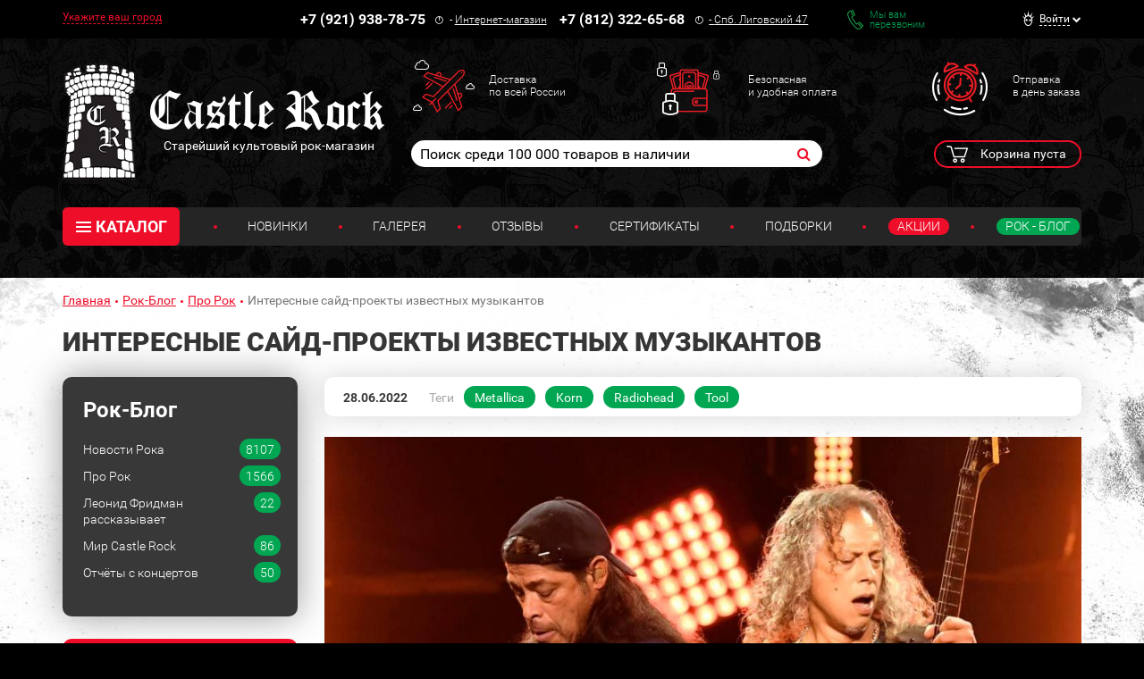

--- FILE ---
content_type: text/html; charset=UTF-8
request_url: https://www.castlerock.ru/rockblog/pro-rok/interesnye-sayd-proekty-izvestnykh-muzykantov/
body_size: 28985
content:
<!DOCTYPE html>

<!--[if lt IE 8]>
<html class="no-js lt-ie10 lt-ie9 lt-ie8" lang="ru"><![endif]-->
<!--[if IE 8]>
<html class="no-js lt-ie10 lt-ie9" lang="ru"><![endif]-->
<!--[if IE 9]>
<html class="no-js lt-ie10" lang="ru"><![endif]-->
<!--[if gt IE 9]><!-->
<html class="no-js" lang="ru"><!--<![endif]-->
<head prefix="og: http://ogp.me/ns#">
	<meta http-equiv="Content-Type" content="text/html; charset=UTF-8" />
<meta name="description" content="Обновление материала двухлетней давности." />
<link rel="canonical" href="/rockblog/pro-rok/interesnye-sayd-proekty-izvestnykh-muzykantov/" />
<script type="text/javascript" data-skip-moving="true">var t = window; t.dataLayer = t.dataLayer || []; t.conversionpro_config = t.conversionpro_config || {'ready_ym':'Y','metrika_id':'11792461','ready_ga':'Y','analytics_id':'UA-26956017-1','ready_rt':'N','container_name':'dataLayer','base_currency':'RUB'};</script>
<meta http-equiv="X-UA-Compatible" content="IE=edge" />
<meta name="viewport" content="width=device-width, initial-scale=1" />
<meta name="format-detection" content="telephone=no" />
<meta name="SKYPE_TOOLBAR" content="SKYPE_TOOLBAR_PARSER_COMPATIBLE" />
    <script data-skip-moving="true">!function(e,t,c,o){var n=t[c].className;n=n.replace(/no-js/g,"js"),n+="ontouchstart"in e||void 0!==e.DocumentTouch&&t instanceof DocumentTouch?" touch":" no-touch",t[o]&&t[o]("http://www.w3.org/2000/svg","svg").createSVGRect&&(n+=" svg"),t[c].className=n}(window,document,"documentElement","createElementNS");</script>
<script data-skip-moving="true">(function(w, d, n) {var cl = "bx-core";var ht = d.documentElement;var htc = ht ? ht.className : undefined;if (htc === undefined || htc.indexOf(cl) !== -1){return;}var ua = n.userAgent;if (/(iPad;)|(iPhone;)/i.test(ua)){cl += " bx-ios";}else if (/Windows/i.test(ua)){cl += ' bx-win';}else if (/Macintosh/i.test(ua)){cl += " bx-mac";}else if (/Linux/i.test(ua) && !/Android/i.test(ua)){cl += " bx-linux";}else if (/Android/i.test(ua)){cl += " bx-android";}cl += (/(ipad|iphone|android|mobile|touch)/i.test(ua) ? " bx-touch" : " bx-no-touch");cl += w.devicePixelRatio && w.devicePixelRatio >= 2? " bx-retina": " bx-no-retina";if (/AppleWebKit/.test(ua)){cl += " bx-chrome";}else if (/Opera/.test(ua)){cl += " bx-opera";}else if (/Firefox/.test(ua)){cl += " bx-firefox";}ht.className = htc ? htc + " " + cl : cl;})(window, document, navigator);</script>


<link href="/bitrix/cache/css/s1/main/kernel_main/kernel_main_v1.css?175820581910074" type="text/css"  rel="stylesheet" />
<link href="/bitrix/css/intervolga.privacy/styles.css?17476299322310" type="text/css"  rel="stylesheet" />
<link href="/bitrix/js/intranet/intranet-common.min.css?174762995661199" type="text/css"  rel="stylesheet" />
<link href="/bitrix/js/ui/design-tokens/dist/ui.design-tokens.min.css?175639875123463" type="text/css"  rel="stylesheet" />
<link href="/bitrix/js/ui/fonts/opensans/ui.font.opensans.min.css?17476299602320" type="text/css"  rel="stylesheet" />
<link href="/bitrix/js/main/popup/dist/main.popup.bundle.min.css?175640013328056" type="text/css"  rel="stylesheet" />
<link href="https://fonts.googleapis.com/css?family=Roboto:100,300,400,500,700,900&subset=cyrillic-ext&display=swap" type="text/css"  rel="stylesheet" />
<link href="/bitrix/cache/css/s1/main/page_582f4895ad72fb077ac5744f989a84f6/page_582f4895ad72fb077ac5744f989a84f6_v1.css?17582058331113" type="text/css"  rel="stylesheet" />
<link href="/bitrix/cache/css/s1/main/template_719f54156e532a245cb432e408cf6217/template_719f54156e532a245cb432e408cf6217_v1.css?1762419719526012" type="text/css"  data-template-style="true" rel="stylesheet" />
<script type='text/javascript' data-skip-moving='true'>window['recaptchaOptions']={'size':'normal','theme':'light','type':'image','lang':'ru','key':'6LdtDiIUAAAAAEa3Fyo1q_JQHuuTbyHJXlx9i17F'};</script>
<script type="text/javascript" data-skip-moving="true">!function(e,a,r,t,n){function c(r){var t=a.getElementById(r);t&&(t.className.indexOf("g-recaptcha")<0||t.children.length||grecaptcha.render(r,{sitekey:e[n].key+"",theme:e[n].theme+"",size:e[n].size+"",type:e[n].type+""}))}if(!e[n]||!e[n].key)throw new Error("intervolga.recaptcha options not found");e.onRecaptchaSdkLoaded=function(){e[t].args=e[t].args||[];for(var a=0;a<e[t].args.length;a++){var r=e[t].args[a][0];c(r)}e[t]=function(e){c(e)}},e[t]=e[t]||function(){e[t].args=e[t].args||[],e[t].args.push(arguments);var c="recaptchaApiLoader";if(!a.getElementById(c)){var o=a.createElement(r);o.id=c,o.async=!0,o.src="//www.google.com/recaptcha/api.js?hl="+e[n].lang+"&onload=onRecaptchaSdkLoaded&render=explicit",a.head.appendChild(o)}}}(window,document,"script","renderRecaptchaById","recaptchaOptions");</script>




<script type="extension/settings" data-extension="main.date">{"formats":{"FORMAT_DATE":"DD.MM.YYYY","FORMAT_DATETIME":"DD.MM.YYYY HH:MI:SS","SHORT_DATE_FORMAT":"n\/j\/Y","MEDIUM_DATE_FORMAT":"M j, Y","LONG_DATE_FORMAT":"F j, Y","DAY_MONTH_FORMAT":"M j","DAY_SHORT_MONTH_FORMAT":"M j","SHORT_DAY_OF_WEEK_MONTH_FORMAT":"D, F j","SHORT_DAY_OF_WEEK_SHORT_MONTH_FORMAT":"D, M j","DAY_OF_WEEK_MONTH_FORMAT":"l, F j","FULL_DATE_FORMAT":"l, F j, Y","SHORT_TIME_FORMAT":"H:i","LONG_TIME_FORMAT":"H:i:s"}}</script>
<!--[if lt IE 9]><script data-skip-moving="true" src="/local/templates/main/bower_components/html5shiv/html5shiv-respond.min.js?17476301767757"></script><![endif]-->
<script data-skip-moving="true">(function(){'use strict';var f,g=[];function l(a){g.push(a);1==g.length&&f()}function m(){for(;g.length;)g[0](),g.shift()}f=function(){setTimeout(m)};function n(a){this.a=p;this.b=void 0;this.f=[];var b=this;try{a(function(a){q(b,a)},function(a){r(b,a)})}catch(c){r(b,c)}}var p=2;function t(a){return new n(function(b,c){c(a)})}function u(a){return new n(function(b){b(a)})}function q(a,b){if(a.a==p){if(b==a)throw new TypeError;var c=!1;try{var d=b&&b.then;if(null!=b&&"object"==typeof b&&"function"==typeof d){d.call(b,function(b){c||q(a,b);c=!0},function(b){c||r(a,b);c=!0});return}}catch(e){c||r(a,e);return}a.a=0;a.b=b;v(a)}}
function r(a,b){if(a.a==p){if(b==a)throw new TypeError;a.a=1;a.b=b;v(a)}}function v(a){l(function(){if(a.a!=p)for(;a.f.length;){var b=a.f.shift(),c=b[0],d=b[1],e=b[2],b=b[3];try{0==a.a?"function"==typeof c?e(c.call(void 0,a.b)):e(a.b):1==a.a&&("function"==typeof d?e(d.call(void 0,a.b)):b(a.b))}catch(h){b(h)}}})}n.prototype.g=function(a){return this.c(void 0,a)};n.prototype.c=function(a,b){var c=this;return new n(function(d,e){c.f.push([a,b,d,e]);v(c)})};
function w(a){return new n(function(b,c){function d(c){return function(d){h[c]=d;e+=1;e==a.length&&b(h)}}var e=0,h=[];0==a.length&&b(h);for(var k=0;k<a.length;k+=1)u(a[k]).c(d(k),c)})}function x(a){return new n(function(b,c){for(var d=0;d<a.length;d+=1)u(a[d]).c(b,c)})};window.Promise||(window.Promise=n,window.Promise.resolve=u,window.Promise.reject=t,window.Promise.race=x,window.Promise.all=w,window.Promise.prototype.then=n.prototype.c,window.Promise.prototype["catch"]=n.prototype.g);}());

(function(){function l(a,b){document.addEventListener?a.addEventListener("scroll",b,!1):a.attachEvent("scroll",b)}function m(a){document.body?a():document.addEventListener?document.addEventListener("DOMContentLoaded",function c(){document.removeEventListener("DOMContentLoaded",c);a()}):document.attachEvent("onreadystatechange",function k(){if("interactive"==document.readyState||"complete"==document.readyState)document.detachEvent("onreadystatechange",k),a()})};function r(a){this.a=document.createElement("div");this.a.setAttribute("aria-hidden","true");this.a.appendChild(document.createTextNode(a));this.b=document.createElement("span");this.c=document.createElement("span");this.h=document.createElement("span");this.f=document.createElement("span");this.g=-1;this.b.style.cssText="max-width:none;display:inline-block;position:absolute;height:100%;width:100%;overflow:scroll;font-size:16px;";this.c.style.cssText="max-width:none;display:inline-block;position:absolute;height:100%;width:100%;overflow:scroll;font-size:16px;";
this.f.style.cssText="max-width:none;display:inline-block;position:absolute;height:100%;width:100%;overflow:scroll;font-size:16px;";this.h.style.cssText="display:inline-block;width:200%;height:200%;font-size:16px;max-width:none;";this.b.appendChild(this.h);this.c.appendChild(this.f);this.a.appendChild(this.b);this.a.appendChild(this.c)}
function x(a,b){a.a.style.cssText="max-width:none;min-width:20px;min-height:20px;display:inline-block;overflow:hidden;position:absolute;width:auto;margin:0;padding:0;top:-999px;left:-999px;white-space:nowrap;font:"+b+";"}function y(a){var b=a.a.offsetWidth,c=b+100;a.f.style.width=c+"px";a.c.scrollLeft=c;a.b.scrollLeft=a.b.scrollWidth+100;return a.g!==b?(a.g=b,!0):!1}function z(a,b){function c(){var a=k;y(a)&&null!==a.a.parentNode&&b(a.g)}var k=a;l(a.b,c);l(a.c,c);y(a)};function A(a,b){var c=b||{};this.family=a;this.style=c.style||"normal";this.weight=c.weight||"normal";this.stretch=c.stretch||"normal"}var B=null,D=null,E=null;function H(){if(null===D){var a=document.createElement("div");try{a.style.font="condensed 100px sans-serif"}catch(b){}D=""!==a.style.font}return D}function I(a,b){return[a.style,a.weight,H()?a.stretch:"","100px",b].join(" ")}
A.prototype.load=function(a,b){var c=this,k=a||"BESbswy",q=0,C=b||3E3,F=(new Date).getTime();return new Promise(function(a,b){null===E&&(E=!!document.fonts);if(E){var J=new Promise(function(a,b){function e(){(new Date).getTime()-F>=C?b():document.fonts.load(I(c,'"'+c.family+'"'),k).then(function(c){1<=c.length?a():setTimeout(e,25)},function(){b()})}e()}),K=new Promise(function(a,c){q=setTimeout(c,C)});Promise.race([K,J]).then(function(){clearTimeout(q);a(c)},function(){b(c)})}else m(function(){function t(){var b;
if(b=-1!=f&&-1!=g||-1!=f&&-1!=h||-1!=g&&-1!=h)(b=f!=g&&f!=h&&g!=h)||(null===B&&(b=/AppleWebKit\/([0-9]+)(?:\.([0-9]+))/.exec(window.navigator.userAgent),B=!!b&&(536>parseInt(b[1],10)||536===parseInt(b[1],10)&&11>=parseInt(b[2],10))),b=B&&(f==u&&g==u&&h==u||f==v&&g==v&&h==v||f==w&&g==w&&h==w)),b=!b;b&&(null!==d.parentNode&&d.parentNode.removeChild(d),clearTimeout(q),a(c))}function G(){if((new Date).getTime()-F>=C)null!==d.parentNode&&d.parentNode.removeChild(d),b(c);else{var a=document.hidden;if(!0===
a||void 0===a)f=e.a.offsetWidth,g=n.a.offsetWidth,h=p.a.offsetWidth,t();q=setTimeout(G,50)}}var e=new r(k),n=new r(k),p=new r(k),f=-1,g=-1,h=-1,u=-1,v=-1,w=-1,d=document.createElement("div");d.dir="ltr";x(e,I(c,"sans-serif"));x(n,I(c,"serif"));x(p,I(c,"monospace"));d.appendChild(e.a);d.appendChild(n.a);d.appendChild(p.a);document.body.appendChild(d);u=e.a.offsetWidth;v=n.a.offsetWidth;w=p.a.offsetWidth;G();z(e,function(a){f=a;t()});x(e,I(c,'"'+c.family+'",sans-serif'));z(n,function(a){g=a;t()});x(n,
I(c,'"'+c.family+'",serif'));z(p,function(a){h=a;t()});x(p,I(c,'"'+c.family+'",monospace'))})})};"undefined"!==typeof module?module.exports=A:(window.FontFaceObserver=A,window.FontFaceObserver.prototype.load=A.prototype.load);}());
</script>
<script data-skip-moving="true">!function(){"use strict";var a=new FontFaceObserver("FontAwesome");a.load("&#xf024;").then(function(){document.documentElement.className+=" fa-font-loaded"},function(){document.documentElement.className+=" fa-font-loaded"})}();</script>
<script data-skip-moving="true">!function(){"use strict";for(var a=[],b=[],c=0;c<a.length;c++){var d=a[c];d[1]=d[1]||{},d[2]=d[2]||null,d[3]=d[3]||3e4;var e=new FontFaceObserver(d[0],d[1]);b.push(e.load(d[2],d[3]))}b.length>0&&Promise.all(b).then(function(){document.documentElement.className+=" custom-fonts-loaded"})}();</script>



<meta property="og:type" content="website" />
<meta property="og:url" content="https://www.castlerock.ru/rockblog/pro-rok/interesnye-sayd-proekty-izvestnykh-muzykantov/" />
<meta property="og:title" content="Интересные сайд-проекты известных музыкантов" />
<meta property="og:description" content="Обновление материала двухлетней давности." />
<meta property="og:image" content="https://www.castlerock.ru/upload/medialibrary/1f9/1f9e501dec63dae88c1361d9095b8ada.jpg" />
<meta property="og:image" content="https://www.castlerock.ru/upload/iblock/ad9/ad9693b4b66321402bb7da4b84cb4d85.jpg" />
<meta property="og:video" content="https://www.youtube.com/embed/qVtnGKrfoEY" />
<meta property="og:video" content="https://www.youtube.com/embed/EiDDqfQg5Nw" />
<meta property="og:video" content="https://www.youtube.com/embed/CXbncoiKLn8" />
<meta property="og:video" content="https://www.youtube.com/embed/-PTCO4w_PGE" />
<meta property="og:video" content="https://www.youtube.com/embed/AUpp4raMWZw" />
<meta property="og:updated_time" content="2022-06-28T23:15:28+03:00" />
<meta property="og:locale" content="ru_RU" />
<link rel="image_src" href="https://www.castlerock.ru/upload/medialibrary/1f9/1f9e501dec63dae88c1361d9095b8ada.jpg" />
<link rel="image_src" href="https://www.castlerock.ru/upload/iblock/ad9/ad9693b4b66321402bb7da4b84cb4d85.jpg" />



<link rel="apple-touch-icon" sizes="180x180" href="/local/templates/main/favicons/touch-icon-180x180-iphone-6-plus.png?17476301777850">
<link rel="apple-touch-icon" sizes="152x152" href="/local/templates/main/favicons/touch-icon-152x152-ipad-retina.png?17476301777121">
<link rel="apple-touch-icon" sizes="120x120" href="/local/templates/main/favicons/touch-icon-120x120-iphone-retina.png?17476301776475">
<link rel="apple-touch-icon" sizes="76x76" href="/local/templates/main/favicons/touch-icon-76x76-ipad.png?17476301775524">
<link rel="apple-touch-icon" sizes="57x57" href="/local/templates/main/favicons/touch-icon-57x57-iphone.png?17476301775126">
<link rel="shortcut icon" href="/local/templates/main/favicons/favicon-32x32.png?17476301774459">
<link rel="shortcut icon" href="/local/templates/main/favicons/favicon.ico?17476301771150">


	<title>Интересные сайд-проекты известных музыкантов - новости рока</title>
	
	<!-- Yandex.Metrika counter -->
<noscript><div><img src="https://mc.yandex.ru/watch/11792461" style="position:absolute; left:-9999px;" alt="" /></div></noscript>
<!-- /Yandex.Metrika counter (добавлен 30.12.23) -->



<!-- Google tag (gtag.js) -->
<noscript><img src="https://vk.com/rtrg?p=VK-RTRG-254701-HQ2A" style="position:fixed; left:-999px;" alt=""/></noscript></head>
<body>
<div id="panel"></div>
<!--noindex-->
<noscript class="page__noscript">В вашем браузере отключен JavaScript. Многие элементы сайта могут работать
	некорректно.
</noscript>
<!--[if lt IE 8]>
<div class="page__browsehappy">Вы используете <strong>устаревший</strong> браузер. Пожалуйста
	<a rel="nofollow" onclick="window.open(this.href, '_blank');return false;" href="https://browsehappy.com/">
		обновите свой браузер</a> чтобы улучшить взаимодействие с сайтом.
</div>
<![endif]-->
<!--/noindex-->
<!-- Google Tag Manager (noscript) -->
<noscript><iframe src="https://www.googletagmanager.com/ns.html?id=GTM-MTLN568"
                  height="0" width="0" style="display:none;visibility:hidden"></iframe></noscript>
<!-- End Google Tag Manager (noscript) -->
<div class="block block_theme_dark" data-theme="dark">
	<div class="sidebar-flying">
		<button class="sidebar-flying__close" type="button"><i class="fa fa-times" aria-hidden="true"></i></button>
		<div class="phone">
			<div class="phone__numb" onclick="CastleAnalytics.clickPhoneNumber()">
				+7 (921) 938-78-75</div>
			<div class="phone__icon"><span class="fa-stack"><i class="fa fa-circle-thin fa-stack-2x fa-inverse"></i><i
						class="fa fa-exclamation fa-stack-1x fa-inverse"></i></span></div>
			<div class="phone__caption">
				-&nbsp;<a href="/about/contacts/">Интернет-магазин</a></div>
		</div>
		<div class="phone">
			<div class="phone__numb" onclick="CastleAnalytics.clickPhoneNumber()">+7 (812) 322-65-68</div>
			<div class="phone__icon"><span class="fa-stack"><i class="fa fa-circle-thin fa-stack-2x fa-inverse"></i><i
						class="fa fa-exclamation fa-stack-1x fa-inverse"></i></span></div>
			<div class="phone__caption"><a href="#"><a href="/">-&nbsp;<a href="/about/contacts/">Спб. Лиговский 47</a></a></a></div>
		</div>
					<a href="javascript:void(0)" data-href="/rockblog/pro-rok/interesnye-sayd-proekty-izvestnykh-muzykantov/?AJAX_IID=feedback" id="linkfeedback" data-target="#feedback" class="feedback" role="button">
			Мы вам <br/>перезвоним		</a>
	

		
<ul class="ul sidebar-menu mtl">
                        <li class="ul__link"><a class="link" href="/about/delivery/">Доставка</a></li>
                                <li class="ul__link"><a class="link" href="/about/howto/">Оплата</a></li>
                                <li class="ul__link"><a class="link" href="/about/warranty/">Преимущества и Гарантии</a></li>
                                <li class="ul__link"><a class="link" href="/about/exchange-return/">Обмен / Возврат</a></li>
                                <li class="ul__link"><a class="link" href="/about/faq/">Вопрос - Ответ</a></li>
            </ul>	</div>
	<div class="header-top">
		<div class="container">
			<div class="header-line" itemscope itemtype="http://schema.org/Organization">
				<meta itemprop="name" content="Castle Rock">
				<link itemprop="sameAs" href="https://vk.com/castlerockspb" />
<link itemprop="sameAs" href="https://www.facebook.com/groups/1691184774470767/" />				<div class="header-line__item header-line__item_is_btn-side">
					<button class="btn-side" type="button">Контакты</button>
				</div>
				<div class="header-line__item header-line__item_is_city">
					
<div id="enrich-main-NsethyDLFO" class="city dropdown loc_head_location">
	<!--'start_frame_cache_enrich-main-NsethyDLFO'-->			<a class="cur-location city__your" href="#" data-toggle="dropdown">Укажите ваш город</a>
		<input type="hidden" class="cur-location-id" value="">

	<div class="city__block dropdown-menu city-question">
		<div class="city__list">
			<div class="city__title city-question__title">Это ваш город?</div>
			<a id="confirm-btn" class="btn btn-success city-question__btn city-question__btn_yes" role="button" href="#">
				Да			</a>
			<a id="deny-btn" class="btn btn-primary city-question__btn city-question__btn_no" data-toggle="modal"
			   href="javascript:void(0)" role="button">Нет, другой</a>
		</div>
	</div>
			<!--'end_frame_cache_enrich-main-NsethyDLFO'--></div>

<div class="modal modal_city fade loc_head_location" id="city-modal">
	<div class="modal-dialog" data-bem-repaced="modal__dialog">
		<div class="modal-content" data-bem-repaced="modal__content">
			<button class="modal__close" type="button" data-dismiss="modal"></button>
			<div class="modal-body" data-bem-repaced="modal__body">
				<div id="choose-location-form"></div>
			</div>
		</div>
	</div>
</div>				</div>
				<div class="header-line__item header-line__item_is_phone">
					<div class="phone">
						<div class="phone__numb" itemprop="telephone" onclick="CastleAnalytics.clickPhoneNumber()">
							+7 (921) 938-78-75						</div>
						<div class="phone__icon">
							<span class="fa-stack"><i
									class="fa fa-circle-thin fa-stack-2x fa-inverse"></i><i
									class="fa fa-exclamation fa-stack-1x fa-inverse"></i>
							</span>
						</div>
						<div class="phone__caption">
							-&nbsp;<a href="/about/contacts/">Интернет-магазин</a>						</div>
					</div>
				</div>
				<div class="header-line__item header-line__item_is_phone">
					<div class="phone">
						<div class="phone__numb" itemprop="telephone" onclick="CastleAnalytics.clickPhoneNumber()">
							+7 (812) 322-65-68						</div>
						<div class="phone__icon">
							<span class="fa-stack"><i
									class="fa fa-circle-thin fa-stack-2x fa-inverse"></i><i
									class="fa fa-exclamation fa-stack-1x fa-inverse"></i>
							</span>
						</div>
						<div class="phone__caption" itemprop="address">
							<a href="/about/contacts/">-&nbsp;<a href="/about/contacts/">Спб. Лиговский 47</a></a>						</div>
					</div>
				</div>
				<div class="header-line__item header-line__item_is_feedback">
					<a class="feedback" href="javascript:void(0)" onclick="IntervolgaCommon.AjaxComponent.List.call('feedback');">Мы вам <br/>перезвоним</a>
				</div>
				
<div id="header-user-iIj" class="header-line__item header-line__item_is_user">
	<!--'start_frame_cache_header-user-iIj'-->	<div class="dropdown dropdown_user">
					<a class="dropdown__toggle" href="#" data-toggle="dropdown"><span>Войти</span></a>
			<form id="auth_form" method="post" name="system_auth_form6zOYVN"
			      method="post" class="dropdown__block dropdown-menu">

									<input type="hidden" name="backurl" value="/rockblog/pro-rok/interesnye-sayd-proekty-izvestnykh-muzykantov/"/>
												<input type="hidden" name="AUTH_FORM" value="Y"/>
				<input type="hidden" name="TYPE" value="AUTH"/>
				<input type="hidden" name="ajax_key" value="62835f45167b861ac99b2724ee233bf4"/>

				<div class="authorization">
					<div id="auth_title" class="authorization__title">Вход в личный кабинет</div>
					<input name="USER_LOGIN" placeholder="E-mail"
					       value="" class="input form-control authorization__input"
					       type="text"/>

					<input name="USER_PASSWORD" placeholder="Пароль"
					       class="input form-control authorization__input" type="password"/>

					<div class="authorization__wrap-control">
						<input type="submit" name="Login" class="btn btn-primary btn-sm authorization__btn pull-left"
						       data-bem-repaced="btn_color_primary btn_size_xs" role="button"
						       value="Войти"/>

						<div class="checkbox checkbox_custom authorization__checkbox pull-right"><label><input
									class="checkbox__control" type="checkbox" name="USER_REMEMBER"
									value="Y"/><span class="checkbox__input"></span>Запомнить меня</label></div>
					</div>
					<div class="clearfix">
						<a class="link authorization__link pull-left"
						   href="/registration/">Регистрация</a>
						<a class="link authorization__link pull-right"
						   href="/login/?forgot_password=yes">Забыли пароль?</a></div>
				</div>

			</form>
			</div>
	<!--'end_frame_cache_header-user-iIj'--></div>			</div>
		</div>
	</div>
	<div class="container_header-control container">
		<div class="row">
			<div class="col-md-4">
				


            <a
        href="/"         class="logo logo_auto-title"
        >
        <img class="logo__img" src="/upload/dev2fun.imagecompress/webp/medialibrary/a7a/a7a53b88284e50d06da97c25359864cf.webp" alt="Castle Rock">

                                <div class="logo__title">Легендарный рок-магазин с тридцатилетней историей</div>
            </a>
    			</div>
			<div class="col-md-8">
				<div class="advantages hidden-xs">
					<a class="advantages__item advantages__item_icon_plane" href="/about/delivery/">Доставка<br>
по всей России<br></a>					<a class="advantages__item advantages__item_icon_wallet" href="/about/howto/">Безопасная<br>
и удобная оплата<br></a>					<a class="advantages__item advantages__item_icon_clock" href="/about/warranty/">Отправка<br>
в день заказа<br></a>				</div>
				<div class="row">
					<div class="col-lg-8 col-md-7 col-sm-12 col-xs-12 col-md-offset-0">
							<form class="search search_header" action="/search/" id="search">
		<input id="title-search-input" class="search__input" type="text" placeholder="Поиск среди 100 000 товаров в наличии" name="q" value="" maxlength="50" autocomplete="off" />
		<button class="search__btn fa fa-search" name="s" type="submit"></button>
	</form>
					</div>
					<div class="col-sm-2 col-xs-2 col-xs-offset-2 col-sm-offset-2 col-md-offset-0 col-md-1">
						<div id="header-favorite-8k8aZSkGQI">
	<!--'start_frame_cache_header-favorite-8k8aZSkGQI'-->					<!--'end_frame_cache_header-favorite-8k8aZSkGQI'--></div>					</div>
					<div class="col-lg-3 col-md-4 col-sm-8 col-xs-8">
						<div id="bx_basketFKauiI" class="cart dropdown"><!--'start_frame_cache_bx_basketFKauiI'-->
			<span class="cart__btn" type="button" data-toggle="dropdown">
			Корзина пуста
		</span>
	<!--'end_frame_cache_bx_basketFKauiI'--></div>
<div id="bx_basket_items-Oxh3EptDpA">
	<!--'start_frame_cache_bx_basket_items-Oxh3EptDpA'-->		<!--'end_frame_cache_bx_basket_items-Oxh3EptDpA'--></div><div id="header-favorite-5623zQyX0r">
	<!--'start_frame_cache_header-favorite-5623zQyX0r'-->					<!--'end_frame_cache_header-favorite-5623zQyX0r'--></div>						<a class="btn-search visible-xs-inline-block visible-sm-inline-block" href="#">
							<i class="fa fa-search" aria-hidden="true"></i>
						</a>
					</div>
				</div>
			</div>
		</div>
		<div class="menu">
			<button class="menu__btn-menu" data-toggle="collapse" data-target="#menu">
				<span class="icon-bar">
					<span class="icon-bar__item"></span>
				</span>меню
			</button>
			
		<div class="menu__tablet-list">
								<a class="link menu__tablet-item" href="/novelty/">Новинки</a>
							<div class="menu__point menu__point_tablet"></div>
											<a class="link menu__tablet-item" href="/merch/">Подборки</a>
							<div class="menu__point menu__point_tablet"></div>
											<a class="link menu__tablet-item menu__tablet-item_green" href="/rockblog/">Рок - Блог</a>
						</div>
			<div class="menu__list collapse" id="menu">
				<div class="menu__list-item">
						<div class="catalog dropdown">
		<button class="catalog__btn" type="button" data-toggle="dropdown"><span class="icon-bar"><span
					class="icon-bar__item"></span></span>КАТАЛОГ
		</button>
		<div class="catalog__block dropdown-menu">
			<ul class="catalog__list">
								
				
			
						<li class="catalog__item"><a class="catalog__link" href="/catalog/obuv/">Обувь</a>
				<ul class="catalog__submenu">
					
					
										
				
			
			
											<li class="catalog__subitem "><a class="catalog__sublink" href="/catalog/obuv/muzhskaya_obuv/">Мужская обувь</a></li>
					
										
				
			
			
					
										
				
			
			
					
										
				
			
			
					
										
				
			
			
					
										
				
			
			
					
										
				
			
			
					
										
				
			
			
											<li class="catalog__subitem "><a class="catalog__sublink" href="/catalog/obuv/zhenskaya_obuv/">Женская обувь</a></li>
					
										
				
			
			
					
										
				
			
			
					
										
				
			
			
					
										
				
			
			
					
										
				
			
			
					
										
				
			
			
					
										
				
			
			
					
										
							</ul>
			</li>
			
			
						<li class="catalog__item"><a class="catalog__link" href="/catalog/odezhda/">Одежда</a>
				<ul class="catalog__submenu">
					
					
										
				
			
			
											<li class="catalog__subitem "><a class="catalog__sublink" href="/catalog/odezhda/zhilety/">Жилеты</a></li>
					
										
				
			
			
					
										
				
			
			
					
										
				
			
			
											<li class="catalog__subitem "><a class="catalog__sublink" href="/catalog/odezhda/bryuki/">Брюки</a></li>
					
										
				
			
			
					
										
				
			
			
					
										
				
			
			
					
										
				
			
			
					
										
				
			
			
					
										
				
			
			
					
										
				
			
			
											<li class="catalog__subitem "><a class="catalog__sublink" href="/catalog/odezhda/rubashki_bluzy_pidzhaki/">Рубашки, блузы, пиджаки</a></li>
					
										
				
			
			
					
										
				
			
			
					
										
				
			
			
					
										
				
			
			
					
										
				
			
			
											<li class="catalog__subitem "><a class="catalog__sublink" href="/catalog/odezhda/korsety/">Корсеты</a></li>
					
										
				
			
			
											<li class="catalog__subitem catalog__subitem_primary"><a class="catalog__sublink" href="/catalog/odezhda/kurtki/">Куртки</a></li>
					
										
				
			
			
					
										
				
			
			
					
										
				
			
			
					
										
				
			
			
					
										
				
			
			
											<li class="catalog__subitem "><a class="catalog__sublink" href="/catalog/odezhda/mayki/">Майки</a></li>
					
										
				
			
			
											<li class="catalog__subitem "><a class="catalog__sublink" href="/catalog/odezhda/platya_tuniki/">Платья, Туники</a></li>
					
										
				
			
			
					
										
				
			
			
					
										
				
			
			
					
										
				
			
			
											<li class="catalog__subitem "><a class="catalog__sublink" href="/catalog/odezhda/plashchi/">Плащи</a></li>
					
										
				
			
			
											<li class="catalog__subitem catalog__subitem_primary"><a class="catalog__sublink" href="/catalog/odezhda/tolstovki/">Толстовки</a></li>
					
										
				
			
			
					
										
				
			
			
					
										
				
			
			
					
										
				
			
			
					
										
				
			
			
											<li class="catalog__subitem "><a class="catalog__sublink" href="/catalog/odezhda/shorty/">Шорты</a></li>
					
										
				
			
			
											<li class="catalog__subitem catalog__subitem_primary"><a class="catalog__sublink" href="/catalog/odezhda/futbolki/">Футболки</a></li>
					
										
				
			
			
					
										
				
			
			
					
										
				
			
			
					
										
				
			
			
											<li class="catalog__subitem "><a class="catalog__sublink" href="/catalog/odezhda/yubki/">Юбки</a></li>
					
										
				
			
			
											<li class="catalog__subitem "><a class="catalog__sublink" href="/catalog/odezhda/noski_chulki/">Носки, Чулки</a></li>
					
										
				
			
			
					
										
				
			
			
					
										
				
			
			
					
										
							</ul>
			</li>
			
			
						<li class="catalog__item"><a class="catalog__link" href="/catalog/aksessuary/">Аксессуары</a>
				<ul class="catalog__submenu">
					
					
										
				
			
			
											<li class="catalog__subitem "><a class="catalog__sublink" href="/catalog/aksessuary/galstuki_bolo/">Галстуки, Боло</a></li>
					
										
				
			
			
					
										
				
			
			
					
										
				
			
			
					
										
				
			
			
											<li class="catalog__subitem "><a class="catalog__sublink" href="/catalog/aksessuary/zerkala/">Зеркала</a></li>
					
										
				
			
			
					
										
				
			
			
					
										
				
			
			
											<li class="catalog__subitem catalog__subitem_primary"><a class="catalog__sublink" href="/catalog/aksessuary/nashivki/">Нашивки</a></li>
					
										
				
			
			
					
										
				
			
			
					
										
				
			
			
					
										
				
			
			
					
										
				
			
			
											<li class="catalog__subitem "><a class="catalog__sublink" href="/catalog/aksessuary/tatu_rukava/">Тату-рукава</a></li>
					
										
				
			
			
											<li class="catalog__subitem "><a class="catalog__sublink" href="/catalog/aksessuary/khvosty/">Хвосты</a></li>
					
										
				
			
			
											<li class="catalog__subitem "><a class="catalog__sublink" href="/catalog/aksessuary/tsepi_karabiny/">Цепи, Карабины</a></li>
					
										
				
			
			
											<li class="catalog__subitem catalog__subitem_primary"><a class="catalog__sublink" href="/catalog/aksessuary/napulsniki_fenechki/">Напульсники, Фенечки</a></li>
					
										
				
			
			
					
										
				
			
			
					
										
				
			
			
					
										
				
			
			
					
										
				
			
			
					
										
				
			
			
					
										
				
			
			
											<li class="catalog__subitem "><a class="catalog__sublink" href="/catalog/aksessuary/braslety/">Браслеты</a></li>
					
										
				
			
			
					
										
				
			
			
					
										
				
			
			
					
										
				
			
			
					
										
				
			
			
					
										
				
			
			
					
										
				
			
			
					
										
				
			
			
					
										
				
			
			
					
										
				
			
			
					
										
				
			
			
											<li class="catalog__subitem "><a class="catalog__sublink" href="/catalog/aksessuary/chetki/">Четки</a></li>
					
										
				
			
			
											<li class="catalog__subitem "><a class="catalog__sublink" href="/catalog/aksessuary/chasy_karmannye/">Часы карманные</a></li>
					
										
				
			
			
											<li class="catalog__subitem "><a class="catalog__sublink" href="/catalog/aksessuary/osheyniki/">Ошейники</a></li>
					
										
				
			
			
											<li class="catalog__subitem "><a class="catalog__sublink" href="/catalog/aksessuary/pryazhki/">Пряжки</a></li>
					
										
				
			
			
											<li class="catalog__subitem "><a class="catalog__sublink" href="/catalog/aksessuary/remni/">Ремни</a></li>
					
										
				
			
			
					
										
				
			
			
					
										
				
			
			
					
										
				
			
			
					
										
				
			
			
					
										
				
			
			
											<li class="catalog__subitem "><a class="catalog__sublink" href="/catalog/aksessuary/furnitura/">Фурнитура</a></li>
					
										
				
			
			
											<li class="catalog__subitem "><a class="catalog__sublink" href="/catalog/aksessuary/shnurki/">Шнурки</a></li>
					
										
				
			
			
											<li class="catalog__subitem "><a class="catalog__sublink" href="/catalog/aksessuary/koshelki/">Кошельки</a></li>
					
										
				
			
			
					
										
				
			
			
					
										
				
			
			
					
										
				
			
			
											<li class="catalog__subitem "><a class="catalog__sublink" href="/catalog/aksessuary/podtyazhki_i_portupei/">Подтяжки и портупеи</a></li>
					
										
				
			
			
											<li class="catalog__subitem "><a class="catalog__sublink" href="/catalog/aksessuary/perchatki/">Перчатки</a></li>
					
										
				
			
			
					
										
				
			
			
					
										
				
			
			
											<li class="catalog__subitem "><a class="catalog__sublink" href="/catalog/aksessuary/trosti/">Трости</a></li>
					
										
				
			
			
											<li class="catalog__subitem "><a class="catalog__sublink" href="/catalog/aksessuary/pleti/">Плети</a></li>
					
										
				
			
			
											<li class="catalog__subitem "><a class="catalog__sublink" href="/catalog/aksessuary/sharfy/">Шарфы</a></li>
					
										
				
			
			
					
										
				
			
			
					
										
				
			
			
					
										
				
			
			
											<li class="catalog__subitem "><a class="catalog__sublink" href="/catalog/aksessuary/chasy_naruchnye/">Часы наручные</a></li>
					
										
				
			
			
											<li class="catalog__subitem "><a class="catalog__sublink" href="/catalog/aksessuary/zaponki_i_pugovitsy/">Запонки и пуговицы</a></li>
					
										
				
			
			
					
										
				
			
			
					
										
				
			
			
											<li class="catalog__subitem "><a class="catalog__sublink" href="/catalog/aksessuary/zonty/">Зонты</a></li>
					
										
				
			
			
											<li class="catalog__subitem "><a class="catalog__sublink" href="/catalog/aksessuary/ochki/">Очки</a></li>
					
										
				
			
			
											<li class="catalog__subitem "><a class="catalog__sublink" href="/catalog/aksessuary/bulavki/">Булавки</a></li>
					
										
							</ul>
			</li>
			
			
						<li class="catalog__item"><a class="catalog__link" href="/catalog/golovnye_ubory/">Головные уборы</a>
				<ul class="catalog__submenu">
					
					
										
				
			
			
											<li class="catalog__subitem catalog__subitem_primary"><a class="catalog__sublink" href="/catalog/golovnye_ubory/bandany/">Банданы</a></li>
					
										
				
			
			
											<li class="catalog__subitem "><a class="catalog__sublink" href="/catalog/golovnye_ubory/beysbolki/">Бейсболки</a></li>
					
										
				
			
			
											<li class="catalog__subitem "><a class="catalog__sublink" href="/catalog/golovnye_ubory/shapki/">Шапки</a></li>
					
										
				
			
			
											<li class="catalog__subitem "><a class="catalog__sublink" href="/catalog/golovnye_ubory/shlyapy/">Шляпы</a></li>
					
										
				
			
			
											<li class="catalog__subitem "><a class="catalog__sublink" href="/catalog/golovnye_ubory/arafatki/">Арафатки</a></li>
					
										
				
			
			
											<li class="catalog__subitem "><a class="catalog__sublink" href="/catalog/golovnye_ubory/maski_1/">Маски</a></li>
					
										
				
			
			
											<li class="catalog__subitem "><a class="catalog__sublink" href="/catalog/golovnye_ubory/balaklavy/">Балаклавы</a></li>
					
										
							</ul>
			</li>
			
			
						<li class="catalog__item"><a class="catalog__link" href="/catalog/muzykalnye_instrumenty/">Музыкальные инструменты</a>
				<ul class="catalog__submenu">
					
					
										
				
			
			
											<li class="catalog__subitem "><a class="catalog__sublink" href="/catalog/muzykalnye_instrumenty/aksessuary_1/">Аксессуары</a></li>
					
										
				
			
			
					
										
				
			
			
					
										
				
			
			
					
										
				
			
			
					
										
				
			
			
					
										
				
			
			
					
										
				
			
			
					
										
				
			
			
					
										
				
			
			
					
										
				
			
			
					
										
				
			
			
					
										
				
			
			
					
										
				
			
			
					
										
				
			
			
					
										
				
			
			
					
										
				
			
			
					
										
				
			
			
											<li class="catalog__subitem "><a class="catalog__sublink" href="/catalog/muzykalnye_instrumenty/gitary/">Гитары</a></li>
					
										
				
			
			
					
										
				
			
			
					
										
				
			
			
					
										
				
			
			
					
										
				
			
			
					
										
				
			
			
											<li class="catalog__subitem "><a class="catalog__sublink" href="/catalog/muzykalnye_instrumenty/garmoshki/">Гармошки</a></li>
					
										
				
			
			
											<li class="catalog__subitem "><a class="catalog__sublink" href="/catalog/muzykalnye_instrumenty/kombiki/">Комбики</a></li>
					
										
				
			
			
											<li class="catalog__subitem "><a class="catalog__sublink" href="/catalog/muzykalnye_instrumenty/mediatory/">Медиаторы</a></li>
					
										
				
			
			
											<li class="catalog__subitem "><a class="catalog__sublink" href="/catalog/muzykalnye_instrumenty/struny/">Струны</a></li>
					
										
				
			
			
					
										
				
			
			
					
										
				
			
			
					
										
				
			
			
					
										
				
			
			
					
										
				
			
			
					
										
				
			
			
											<li class="catalog__subitem "><a class="catalog__sublink" href="/catalog/muzykalnye_instrumenty/chekhly/">Чехлы</a></li>
					
										
				
			
			
					
										
				
			
			
					
										
				
			
			
					
										
				
			
			
					
										
				
			
			
					
										
				
			
			
											<li class="catalog__subitem "><a class="catalog__sublink" href="/catalog/muzykalnye_instrumenty/pedy_trenirovochnye/">Пэды тренировочные</a></li>
					
										
				
			
			
											<li class="catalog__subitem "><a class="catalog__sublink" href="/catalog/muzykalnye_instrumenty/naushniki/">Наушники</a></li>
					
										
							</ul>
			</li>
			
			
						<li class="catalog__item"><a class="catalog__link" href="/catalog/detskiy_mir/">Детский мир</a>
				<ul class="catalog__submenu">
					
					
										
				
			
			
											<li class="catalog__subitem "><a class="catalog__sublink" href="/catalog/detskiy_mir/futbolki_detskie/">Футболки детские</a></li>
					
										
				
			
			
											<li class="catalog__subitem "><a class="catalog__sublink" href="/catalog/detskiy_mir/tolstovki_detskie/">Толстовки детские</a></li>
					
										
				
			
			
											<li class="catalog__subitem "><a class="catalog__sublink" href="/catalog/detskiy_mir/bodi_detskie/">Боди детские</a></li>
					
										
				
			
			
											<li class="catalog__subitem "><a class="catalog__sublink" href="/catalog/detskiy_mir/platya_detskie/">Платья детские</a></li>
					
										
				
			
			
											<li class="catalog__subitem "><a class="catalog__sublink" href="/catalog/detskiy_mir/slyunyavchiki_nagrudniki/">Слюнявчики, нагрудники</a></li>
					
										
				
			
			
											<li class="catalog__subitem "><a class="catalog__sublink" href="/catalog/detskiy_mir/nosochki_detskie/">Носочки детские</a></li>
					
										
				
			
			
											<li class="catalog__subitem "><a class="catalog__sublink" href="/catalog/detskiy_mir/kurtochki_detskie/">Курточки детские</a></li>
					
										
				
			
			
											<li class="catalog__subitem "><a class="catalog__sublink" href="/catalog/detskiy_mir/shapki_detskie/">Шапки детские</a></li>
					
										
				
			
			
											<li class="catalog__subitem "><a class="catalog__sublink" href="/catalog/detskiy_mir/tovary_dlya_novorozhdennykh/">Товары для новорожденных</a></li>
					
										
				
			
			
											<li class="catalog__subitem "><a class="catalog__sublink" href="/catalog/detskiy_mir/perchatki_detskie/">Перчатки детские</a></li>
					
										
							</ul>
			</li>
			
			
						<li class="catalog__item"><a class="catalog__link" href="/catalog/pechatnaya_produktsiya/">Печатная продукция</a>
				<ul class="catalog__submenu">
					
					
										
				
			
			
											<li class="catalog__subitem catalog__subitem_primary"><a class="catalog__sublink" href="/catalog/pechatnaya_produktsiya/tetradi_dnevniki/">Тетради, дневники</a></li>
					
										
				
			
			
					
										
				
			
			
					
										
				
			
			
											<li class="catalog__subitem "><a class="catalog__sublink" href="/catalog/pechatnaya_produktsiya/bloknoty_i_ruchki/">Блокноты и ручки</a></li>
					
										
				
			
			
					
										
				
			
			
					
										
				
			
			
					
										
				
			
			
											<li class="catalog__subitem "><a class="catalog__sublink" href="/catalog/pechatnaya_produktsiya/plakaty_postery_zhurnaly/">Плакаты, Постеры. Журналы</a></li>
					
										
				
			
			
					
										
				
			
			
					
										
				
			
			
					
										
				
			
			
											<li class="catalog__subitem catalog__subitem_primary"><a class="catalog__sublink" href="/catalog/pechatnaya_produktsiya/nakleyki/">Наклейки</a></li>
					
										
				
			
			
											<li class="catalog__subitem "><a class="catalog__sublink" href="/catalog/pechatnaya_produktsiya/knigi/">Книги</a></li>
					
										
				
			
			
											<li class="catalog__subitem "><a class="catalog__sublink" href="/catalog/pechatnaya_produktsiya/sertifikaty/">Сертификаты</a></li>
					
										
				
			
			
											<li class="catalog__subitem "><a class="catalog__sublink" href="/catalog/pechatnaya_produktsiya/kalendari/">Календари</a></li>
					
										
				
			
			
											<li class="catalog__subitem "><a class="catalog__sublink" href="/catalog/pechatnaya_produktsiya/otkrytki/">Открытки</a></li>
					
										
							</ul>
			</li>
			
			
						<li class="catalog__item"><a class="catalog__link" href="/catalog/suveniry/">Сувениры</a>
				<ul class="catalog__submenu">
					
					
										
				
			
			
											<li class="catalog__subitem catalog__subitem_primary"><a class="catalog__sublink" href="/catalog/suveniry/kruzhki/">Кружки</a></li>
					
										
				
			
			
					
										
				
			
			
					
										
				
			
			
					
										
				
			
			
					
										
				
			
			
					
										
				
			
			
					
										
				
			
			
											<li class="catalog__subitem "><a class="catalog__sublink" href="/catalog/suveniry/breloki/">Брелоки</a></li>
					
										
				
			
			
					
										
				
			
			
					
										
				
			
			
											<li class="catalog__subitem catalog__subitem_primary"><a class="catalog__sublink" href="/catalog/suveniry/oblozhki_dlya_dokumentov/">Обложки для документов</a></li>
					
										
				
			
			
					
										
				
			
			
					
										
				
			
			
					
										
				
			
			
											<li class="catalog__subitem catalog__subitem_primary"><a class="catalog__sublink" href="/catalog/suveniry/magnity/">Магниты</a></li>
					
										
				
			
			
											<li class="catalog__subitem "><a class="catalog__sublink" href="/catalog/suveniry/kovriki_dlya_myshi/">Коврики для мыши</a></li>
					
										
				
			
			
											<li class="catalog__subitem "><a class="catalog__sublink" href="/catalog/suveniry/zazhigalki/">Зажигалки</a></li>
					
										
				
			
			
					
										
				
			
			
					
										
				
			
			
					
										
				
			
			
											<li class="catalog__subitem catalog__subitem_primary"><a class="catalog__sublink" href="/catalog/suveniry/flagi/">Флаги</a></li>
					
										
				
			
			
											<li class="catalog__subitem catalog__subitem_primary"><a class="catalog__sublink" href="/catalog/suveniry/znachki/">Значки</a></li>
					
										
				
			
			
					
										
				
			
			
					
										
				
			
			
					
										
				
			
			
					
										
				
			
			
					
										
				
			
			
											<li class="catalog__subitem "><a class="catalog__sublink" href="/catalog/suveniry/zhetony/">Жетоны</a></li>
					
										
				
			
			
											<li class="catalog__subitem "><a class="catalog__sublink" href="/catalog/suveniry/igry/">Игры</a></li>
					
										
				
			
			
					
										
				
			
			
					
										
				
			
			
					
										
				
			
			
											<li class="catalog__subitem "><a class="catalog__sublink" href="/catalog/suveniry/flyagi/">Фляги</a></li>
					
										
				
			
			
											<li class="catalog__subitem "><a class="catalog__sublink" href="/catalog/suveniry/portsigary/">Портсигары</a></li>
					
										
				
			
			
											<li class="catalog__subitem "><a class="catalog__sublink" href="/catalog/suveniry/otkryvalki/">Открывалки</a></li>
					
										
				
			
			
											<li class="catalog__subitem "><a class="catalog__sublink" href="/catalog/suveniry/monety/">Монеты</a></li>
					
										
				
			
			
											<li class="catalog__subitem "><a class="catalog__sublink" href="/catalog/suveniry/futbolki_suvenirnye/">Футболки сувенирные</a></li>
					
										
				
			
			
											<li class="catalog__subitem "><a class="catalog__sublink" href="/catalog/suveniry/chekhly_na_telefony_1/">Чехлы на телефоны</a></li>
					
										
				
			
			
											<li class="catalog__subitem "><a class="catalog__sublink" href="/catalog/suveniry/mylo/">Мыло</a></li>
					
										
				
			
			
											<li class="catalog__subitem "><a class="catalog__sublink" href="/catalog/suveniry/pepelnitsy/">Пепельницы</a></li>
					
										
				
			
			
											<li class="catalog__subitem "><a class="catalog__sublink" href="/catalog/suveniry/chekhly_na_banku/">Чехлы на банку</a></li>
					
										
				
			
			
											<li class="catalog__subitem "><a class="catalog__sublink" href="/catalog/suveniry/matreshki/">Матрешки</a></li>
					
										
							</ul>
			</li>
			
			
						<li class="catalog__item"><a class="catalog__link" href="/catalog/sumki/">Сумки</a>
				<ul class="catalog__submenu">
					
					
										
				
			
			
											<li class="catalog__subitem "><a class="catalog__sublink" href="/catalog/sumki/penaly/">Пеналы</a></li>
					
										
				
			
			
											<li class="catalog__subitem "><a class="catalog__sublink" href="/catalog/sumki/torby/">Торбы</a></li>
					
										
				
			
			
											<li class="catalog__subitem "><a class="catalog__sublink" href="/catalog/sumki/sumki_1/">Сумки</a></li>
					
										
				
			
			
					
										
				
			
			
					
										
				
			
			
					
										
				
			
			
					
										
				
			
			
					
										
				
			
			
					
										
				
			
			
					
										
				
			
			
					
										
				
			
			
					
										
				
			
			
											<li class="catalog__subitem catalog__subitem_primary"><a class="catalog__sublink" href="/catalog/sumki/ryukzaki/">Рюкзаки</a></li>
					
										
				
			
			
					
										
				
			
			
					
										
				
			
			
					
										
				
			
			
					
										
				
			
			
					
										
				
			
			
					
										
				
			
			
					
										
				
			
			
											<li class="catalog__subitem "><a class="catalog__sublink" href="/catalog/sumki/podarochnaya_upakovka/">Подарочная упаковка</a></li>
					
										
				
			
			
					
										
				
			
			
					
										
				
			
			
					
										
							</ul>
			</li>
			
			
						<li class="catalog__item"><a class="catalog__link" href="/catalog/ukrasheniya/">Украшения</a>
				<ul class="catalog__submenu">
					
					
										
				
			
			
											<li class="catalog__subitem catalog__subitem_primary"><a class="catalog__sublink" href="/catalog/ukrasheniya/podvesy_kulony/">Подвесы, Кулоны</a></li>
					
										
				
			
			
					
										
				
			
			
					
										
				
			
			
					
										
				
			
			
					
										
				
			
			
					
										
				
			
			
					
										
				
			
			
					
										
				
			
			
					
										
				
			
			
					
										
				
			
			
					
										
				
			
			
											<li class="catalog__subitem catalog__subitem_primary"><a class="catalog__sublink" href="/catalog/ukrasheniya/koltsa/">Кольца</a></li>
					
										
				
			
			
					
										
				
			
			
					
										
				
			
			
					
										
				
			
			
					
										
				
			
			
					
										
				
			
			
					
										
				
			
			
					
										
				
			
			
					
										
				
			
			
					
										
				
			
			
											<li class="catalog__subitem "><a class="catalog__sublink" href="/catalog/ukrasheniya/busy/">Бусы</a></li>
					
										
				
			
			
											<li class="catalog__subitem "><a class="catalog__sublink" href="/catalog/ukrasheniya/ukrashenie_volos/">Украшение волос</a></li>
					
										
				
			
			
					
										
				
			
			
					
										
				
			
			
					
										
				
			
			
					
										
				
			
			
					
										
				
			
			
					
										
				
			
			
											<li class="catalog__subitem "><a class="catalog__sublink" href="/catalog/ukrasheniya/tsepochki/">Цепочки</a></li>
					
										
				
			
			
											<li class="catalog__subitem "><a class="catalog__sublink" href="/catalog/ukrasheniya/sergi/">Серьги</a></li>
					
										
				
			
			
					
										
				
			
			
					
										
				
			
			
					
										
				
			
			
					
										
				
			
			
											<li class="catalog__subitem "><a class="catalog__sublink" href="/catalog/ukrasheniya/grim/">Грим</a></li>
					
										
				
			
			
					
										
				
			
			
					
										
				
			
			
					
										
				
			
			
					
										
				
			
			
					
										
				
			
			
					
										
				
			
			
					
										
							</ul>
			</li>
			
			
						<li class="catalog__item"><a class="catalog__link" href="/catalog/interer/">Интерьер</a>
				<ul class="catalog__submenu">
					
					
										
				
			
			
											<li class="catalog__subitem "><a class="catalog__sublink" href="/catalog/interer/posuda/">Посуда</a></li>
					
										
				
			
			
					
										
				
			
			
					
										
				
			
			
					
										
				
			
			
					
										
				
			
			
					
										
				
			
			
					
										
				
			
			
					
										
				
			
			
					
										
				
			
			
											<li class="catalog__subitem "><a class="catalog__sublink" href="/catalog/interer/kantselyariya/">Канцелярия</a></li>
					
										
				
			
			
					
										
				
			
			
					
										
				
			
			
					
										
				
			
			
					
										
				
			
			
					
										
				
			
			
											<li class="catalog__subitem "><a class="catalog__sublink" href="/catalog/interer/osveshchenie/">Освещение</a></li>
					
										
				
			
			
					
										
				
			
			
					
										
				
			
			
					
										
				
			
			
											<li class="catalog__subitem catalog__subitem_primary"><a class="catalog__sublink" href="/catalog/interer/postelnoe_bele_1/">Постельное белье</a></li>
					
										
				
			
			
					
										
				
			
			
					
										
				
			
			
					
										
				
			
			
					
										
				
			
			
											<li class="catalog__subitem "><a class="catalog__sublink" href="/catalog/interer/dekor/">Декор</a></li>
					
										
				
			
			
					
										
				
			
			
					
										
				
			
			
					
										
				
			
			
					
										
				
			
			
					
										
				
			
			
					
										
				
			
			
					
										
				
			
			
					
										
				
			
			
					
										
				
			
			
					
										
				
			
			
					
										
				
			
			
					
										
				
			
			
					
										
				
			
			
					
										
				
			
			
					
										
				
			
			
					
										
				
			
			
					
										
							</ul>
			</li>
			
			
						<li class="catalog__item"><a class="catalog__link" href="/catalog/pirsing_1/">Пирсинг</a>
				<ul class="catalog__submenu">
					
					
										
				
			
			
											<li class="catalog__subitem "><a class="catalog__sublink" href="/catalog/pirsing_1/pirsing_dlya_nosa/">Пирсинг для носа</a></li>
					
										
				
			
			
					
										
				
			
			
					
										
				
			
			
					
										
				
			
			
					
										
				
			
			
					
										
				
			
			
					
										
				
			
			
					
										
				
			
			
					
										
				
			
			
					
										
				
			
			
					
										
				
			
			
											<li class="catalog__subitem "><a class="catalog__sublink" href="/catalog/pirsing_1/tonneli/">Тоннели</a></li>
					
										
				
			
			
					
										
				
			
			
					
										
				
			
			
					
										
				
			
			
					
										
				
			
			
					
										
				
			
			
					
										
				
			
			
											<li class="catalog__subitem "><a class="catalog__sublink" href="/catalog/pirsing_1/obmanki_rastyazhek/">Обманки Растяжек</a></li>
					
										
				
			
			
											<li class="catalog__subitem "><a class="catalog__sublink" href="/catalog/pirsing_1/pirsing_dlya_soska/">Пирсинг для Соска</a></li>
					
										
				
			
			
											<li class="catalog__subitem "><a class="catalog__sublink" href="/catalog/pirsing_1/plagi/">Плаги</a></li>
					
										
				
			
			
					
										
				
			
			
					
										
				
			
			
					
										
				
			
			
					
										
				
			
			
					
										
				
			
			
					
										
				
			
			
					
										
				
			
			
											<li class="catalog__subitem "><a class="catalog__sublink" href="/catalog/pirsing_1/rastyazhki/">Растяжки</a></li>
					
										
				
			
			
					
										
				
			
			
					
										
				
			
			
					
										
				
			
			
					
										
				
			
			
											<li class="catalog__subitem "><a class="catalog__sublink" href="/catalog/pirsing_1/mikroshtangi/">Микроштанги</a></li>
					
										
				
			
			
					
										
				
			
			
					
										
				
			
			
					
										
				
			
			
					
										
				
			
			
											<li class="catalog__subitem "><a class="catalog__sublink" href="/catalog/pirsing_1/shtangi/">Штанги</a></li>
					
										
				
			
			
					
										
				
			
			
					
										
				
			
			
					
										
				
			
			
					
										
				
			
			
					
										
				
			
			
											<li class="catalog__subitem "><a class="catalog__sublink" href="/catalog/pirsing_1/tsirkulyary_s_sharikami/">Циркуляры</a></li>
					
										
				
			
			
					
										
				
			
			
					
										
				
			
			
					
										
				
			
			
					
										
				
			
			
					
										
				
			
			
											<li class="catalog__subitem "><a class="catalog__sublink" href="/catalog/pirsing_1/kaffy/">Каффы</a></li>
					
										
				
			
			
											<li class="catalog__subitem "><a class="catalog__sublink" href="/catalog/pirsing_1/mikrobanany/">Микробананы</a></li>
					
										
				
			
			
					
										
				
			
			
					
										
				
			
			
					
										
				
			
			
					
										
				
			
			
					
										
				
			
			
											<li class="catalog__subitem "><a class="catalog__sublink" href="/catalog/pirsing_1/banany/">Бананы</a></li>
					
										
				
			
			
					
										
				
			
			
					
										
				
			
			
					
										
				
			
			
					
										
				
			
			
					
										
				
			
			
											<li class="catalog__subitem "><a class="catalog__sublink" href="/catalog/pirsing_1/tvistery/">Твистеры</a></li>
					
										
				
			
			
											<li class="catalog__subitem "><a class="catalog__sublink" href="/catalog/pirsing_1/labrety/">Лабреты</a></li>
					
										
				
			
			
					
										
				
			
			
					
										
				
			
			
					
										
				
			
			
					
										
				
			
			
					
										
				
			
			
											<li class="catalog__subitem "><a class="catalog__sublink" href="/catalog/pirsing_1/zamknutye_koltsa_bcr/">Замкнутые кольца BCR</a></li>
					
										
				
			
			
					
										
				
			
			
					
										
				
			
			
					
										
				
			
			
					
										
				
			
			
					
										
				
			
			
					
										
				
			
			
											<li class="catalog__subitem "><a class="catalog__sublink" href="/catalog/pirsing_1/segmentnye_koltsa_i_klikery/">Сегментные кольца и Кликеры</a></li>
					
										
				
			
			
					
										
				
			
			
					
										
				
			
			
					
										
				
			
			
					
										
				
			
			
					
										
				
			
			
					
										
				
			
			
											<li class="catalog__subitem "><a class="catalog__sublink" href="/catalog/pirsing_1/shtangi_indastrial/">Штанги Индастриал</a></li>
					
										
				
			
			
					
										
				
			
			
					
										
				
			
			
					
										
				
			
			
					
										
				
			
			
											<li class="catalog__subitem "><a class="catalog__sublink" href="/catalog/pirsing_1/khardy/">Харды</a></li>
					
										
				
			
			
					
										
				
			
			
					
										
				
			
			
					
										
				
			
			
					
										
				
			
			
					
										
				
			
			
					
										
				
			
			
											<li class="catalog__subitem "><a class="catalog__sublink" href="/catalog/pirsing_1/obmanki_plag/">Обманки Плаг</a></li>
					
										
				
			
			
					
										
				
			
			
					
										
				
			
			
					
										
							</ul>
			</li>
			
			
						<li class="catalog__item"><a class="catalog__link" href="/catalog/cd_dvd_vinil_1/">CD / DVD / Винил</a>
				<ul class="catalog__submenu">
					
					
										
				
			
			
											<li class="catalog__subitem "><a class="catalog__sublink" href="/catalog/cd_dvd_vinil_1/cd/">CD</a></li>
					
										
				
			
			
											<li class="catalog__subitem "><a class="catalog__sublink" href="/catalog/cd_dvd_vinil_1/dvd/">DVD</a></li>
					
										
				
			
			
											<li class="catalog__subitem "><a class="catalog__sublink" href="/catalog/cd_dvd_vinil_1/cd_dvd_/">CD / DVD</a></li>
					
										
				
			
			
											<li class="catalog__subitem "><a class="catalog__sublink" href="/catalog/cd_dvd_vinil_1/vinil/">Винил</a></li>
					
										
							</ul>
			</li>
			
							<li class="catalog__item"><a class="catalog__link inverse" href="/merch/">Товары по музыкальным группам</a></li>
			
			
					
														</ul>
		</div>
	</div>


					
                        <div class="menu__point"></div>
        <div class="menu__item "><a class="menu__link"
                                                 href="/novelty/">Новинки</a></div>
                            <div class="menu__point"></div>
        <div class="menu__item "><a class="menu__link"
                                                 href="/gallery/">Галерея</a></div>
                            <div class="menu__point"></div>
        <div class="menu__item "><a class="menu__link"
                                                 href="/responses/">Отзывы</a></div>
                            <div class="menu__point"></div>
        <div class="menu__item "><a class="menu__link"
                                                 href="/catalog/pechatnaya_produktsiya/sertifikaty/section/">Сертификаты</a></div>
                            <div class="menu__point"></div>
        <div class="menu__item "><a class="menu__link"
                                                 href="/merch/">Подборки</a></div>
                            <div class="menu__point"></div>
        <div class="menu__item menu__item_color_one"><a class="menu__link"
                                                 href="/stock/">Акции</a></div>
                            <div class="menu__point"></div>
        <div class="menu__item menu__item_color_two"><a class="menu__link"
                                                 href="/rockblog/">Рок - Блог</a></div>
            				</div>
			</div>
		</div>
	</div>
</div>

		<div class="block block_theme_light" data-theme="light">
		<div class="container">
							<ol class="breadcrumb"><li class="breadcrumb__item"><a class="breadcrumb__link" href="/">Главная</a></li><li class="breadcrumb__item"><a class="breadcrumb__link" href="/rockblog/">Рок-Блог</a></li><li class="breadcrumb__item"><a class="breadcrumb__link" href="/rockblog/pro-rok/"> Про Рок</a></li><li class="breadcrumb__active active">Интересные сайд-проекты известных музыкантов</li></ol>				<h1 class="title title_first h1">Интересные сайд-проекты известных музыкантов</h1>
						<div class="row" data-element-id="958842" data-iblock-id="139">
	<div class="col-md-3 col-sm-4">
		<div class="collapse collapse_filter" id="filter-rubric">
			<div class="sidebar">
	<div class="rubric">
		<div class="rubric__title"><a class="menu_rubric__title" href="/rockblog/">Рок-Блог</a></div>
		<a class="rubric__item " href="/rockblog/novosti-roka/">
			<div class="rubric__name">Новости Рока</div>
						<div class="rubric__count">8107</div>
						</a>
		<a class="rubric__item rubric__item_active" href="/rockblog/pro-rok/">
			<div class="rubric__name"> Про Рок</div>
						<div class="rubric__count">1566</div>
						</a>
		<a class="rubric__item " href="/rockblog/leonid-fridman-rasskazyvaet/">
			<div class="rubric__name">Леонид Фридман рассказывает</div>
						<div class="rubric__count">22</div>
						</a>
		<a class="rubric__item " href="/rockblog/mir-castle-rock/">
			<div class="rubric__name">Мир Castle Rock</div>
						<div class="rubric__count">86</div>
						</a>
		<a class="rubric__item " href="/rockblog/otchyety-s-kontsertov/">
			<div class="rubric__name">Отчёты с концертов</div>
						<div class="rubric__count">50</div>
						</a>
			</div>
</div>		</div>
		<a class="btn btn-block btn-default visible-xs-inline-block mbm" data-text="Скрыть рубрики" data-toggle="collapse" role="button" href="#filter-rubric">Показать рубрики</a>
		<div class="hidden-xs">
														<div class="blog-link-group">
						<ul class="blog-link-group__group">
							<li class="blog-link-group__title">Атрибутика с группами:</li>
															<li class="blog-link-group__item"><a class="blog-link-group__link" href="/merch/zarubezhnye-gruppy/metallica_zar-8039/">Metallica</a></li>
															<li class="blog-link-group__item"><a class="blog-link-group__link" href="/merch/zarubezhnye-gruppy/korn_zar-8016/">Korn</a></li>
															<li class="blog-link-group__item"><a class="blog-link-group__link" href="/merch/zarubezhnye-gruppy/radiohead_zar-8047/">Radiohead</a></li>
															<li class="blog-link-group__item"><a class="blog-link-group__link" href="/merch/zarubezhnye-gruppy/tool_zar-8053/">Tool</a></li>
													</ul>
					</div>
									</div>
	</div>
	<div class="col-md-9 col-sm-8">
		<div class="blog-detail-head">
							<div class="blog-detail-head__date">28.06.2022</div>
									<div class="blog-detail-head__label">Теги</div>
											<a class="blog-detail-head__tag-item" href="/rockblog/?tag=685080">Metallica</a>
											<a class="blog-detail-head__tag-item" href="/rockblog/?tag=685073">Korn</a>
											<a class="blog-detail-head__tag-item" href="/rockblog/?tag=685610">Radiohead</a>
											<a class="blog-detail-head__tag-item" href="/rockblog/?tag=685368">Tool</a>
								</div>
		<div class="article article_blog-detail"><img width="939" alt="Kirk-Hammett-y-robert-trujillo.jpg" src="/upload/medialibrary/1f9/1f9e501dec63dae88c1361d9095b8ada.jpg" height="570" title="Kirk-Hammett-y-robert-trujillo.jpg"><br>
<br>
Материал о сайд-проектах, опубликованный здесь два с лишним года назад (<a target="_blank" href="https://www.castlerock.ru/rockblog/pro-rok/16-interesnykh-sayd-proektov-izvestnykh-muzykantov/?sphrase_id=1664163">вот ссылка</a>), сегодня получил неожиданное продолжение. Напомню, что тогда я рассказывал о нескольких коллективах, среди которых детище Тилля Линдеманна и Петера Тагтгрэна LINDEMANN (они уже разбежались), группа гитариста RAMMSTEIN Рихарда Круспе EMIGRATE, а также BRITISH LION басиста IRON MAIDEN Стива Харриса и некоторые другие.<br>
 <br>
 Всего там были упомянуты шестнадцать интересных команд, но ведь на самом деле их намного больше. Поэтому я решил продолжить и рассказать еще о нескольких любопытных, на мой взгляд, исполнителях.&nbsp;<br>
 <br>
 Например, заслуживает внимания <b>THE WEDDING BAND</b>, основанные гитаристом METALLICA Кёрком Хэмметом и басистом Робертом Трухийо. Кроме них, в постоянный состав входят вокалист Уитфилд Крейн (UGLY KID JOE) и гитарист BAD WOLVES Док Койл, остальные музыканты периодически меняются.&nbsp;<br>
 <br>
<div class="embed-responsive embed-responsive-16by9">
	 <iframe width="560" height="315" src="https://www.youtube.com/embed/qVtnGKrfoEY" title="YouTube video player" frameborder="0" allow="accelerometer; autoplay; clipboard-write; encrypted-media; gyroscope; picture-in-picture" allowfullscreen></iframe>
</div>
 <br>
 &nbsp;<br>
 Несмотря на название, на свадьбах они не играют, и своей музыки у группы пока нет (она уже в планах), а репертуар составляют каверы на старые классические вещи. Группа возникла спонтанно, из любви Кёрка и Роба к музыке восьмидесятых. Лейтмотив их творчества Хэммет выразил очень простыми словами: <i>“Нам нравится вместе играть любимые песни”</i>.&nbsp;<br>
 <br>
 От Свадебной Группы вполне закономерно переходим к Любви И Смерти, то есть <b>LOVE AND DEATH </b>– так называется творение гитариста KORN Брайана "Хэда" Уэлча.&nbsp;<br>
 <br>
<div class="embed-responsive embed-responsive-16by9">
	 <iframe width="560" height="315" src="https://www.youtube.com/embed/EiDDqfQg5Nw" title="YouTube video player" frameborder="0" allow="accelerometer; autoplay; clipboard-write; encrypted-media; gyroscope; picture-in-picture" allowfullscreen></iframe>
</div>
 <br>
 <br>
 В этом году им исполняется десять лет, за которые Хэд сотоварищи записали один ЕР и два полноформатных студийника. Несмотря на то, что некоторые критики сравнивают их звучание с основной группой Уэлча, популярности и успеха KORN им не достичь никогда. Да они и не стремятся, поскольку играют в свое удовольствие.<br>
 <br>
 С группой <b>THE SMILE</b> (не путать с предтечей QUEEN) уважаемые читатели уже знакомы, так как этому проекту участников RADIOHEAD Тома Йорка и Джонни Гринвуда с участием&nbsp;барабанщика SONS OF KEMET Тома&nbsp;Скиннера&nbsp; здесь было посвящено несколько публикаций. Их дебютник "A Light For Attracting Attention" был выпущен 13 мая.<br>
 <br>
<div class="embed-responsive embed-responsive-16by9">
	 <iframe width="560" height="315" src="https://www.youtube.com/embed/CXbncoiKLn8" title="YouTube video player" frameborder="0" allow="accelerometer; autoplay; clipboard-write; encrypted-media; gyroscope; picture-in-picture" allowfullscreen></iframe>
</div>
 <br>
 <br>
 Кстати, это не первый опыт Тома Йорка на стороне – в 2009 он основал группу ATOMS FOR PEACE совместно с Фли, басистом RED HOT CHILI PEPPERS и барабанщиком Джои Варонкером, который на рубеже нулевых играл в R.E.M.&nbsp;<br>
 <br>
 У фронтмена <b>TOOL </b>Мэйнарда Кинана целых два сайд-проекта – PUSCIFER и A PERFECT CIRCLE. Оба действуют до сих пор, хоть и с перерывами. Мэйнард то к одному обращается, то к другому, но основное внимание он все равно отдает TOOL. Поэтому не сказать, что они получили хорошее развитие. Тем не менее, по четыре альбома выпустили.&nbsp;<br>
 <br>
 Кого еще можно вспомнить? Например, <b>ALTITUDES &amp; ATTITUDE</b>, созданный двумя басистами – Фрэнком Белло из ANTHRAX и (теперь уже бывшим) участником MEGADETH Дэвидом Эллефсоном. По словам Фрэнка, они играют “тяжелый рок-н-ролл”. Наиграли уже на один ЕР и один полноформатный студийник.&nbsp;<br>
 <br>
<div class="embed-responsive embed-responsive-16by9">
	 <iframe width="560" height="315" src="https://www.youtube.com/embed/-PTCO4w_PGE" title="YouTube video player" frameborder="0" allow="accelerometer; autoplay; clipboard-write; encrypted-media; gyroscope; picture-in-picture" allowfullscreen></iframe>
</div>
 <br>
 <br>
 Завершить хочу группой <b>THE APOCALYPSE BLUES REVIVAL</b>, в составе которой два музыканта GODSMACK – барабанщик Шеннон Ларкин и гитарист Тони Ромбола. Музыкальное направление проекта было заявлено Ларкиным довольно оригинально: <i>“Смешение двух моих любимых исполнителей классического рока – Дэвида Боуи и Pink Floyd – с моими любимыми блюзовыми исполнителями: Джонни Винтером, Стиви Рэем Воном и Би Би Кингом”.</i><br>
 <br>
 Исходя из этого определения, становится понятно, почему их одноименный дебютник попал в ТОП-10 чарта Billboard Blues Albums. Сегодня дискография группы насчитывает уже два альбома – второй вышел в середине 2018.&nbsp;<br>
 <br>
<div class="embed-responsive embed-responsive-16by9">
	 <iframe width="560" height="315" src="https://www.youtube.com/embed/AUpp4raMWZw" title="YouTube video player" frameborder="0" allow="accelerometer; autoplay; clipboard-write; encrypted-media; gyroscope; picture-in-picture" allowfullscreen></iframe>
</div>
 <br>
 <br>
 А затем произошло нечто странное – в конце того же года, сделав заявление о начале работы над третьим альбомом, THE APOCALYPSE BLUES REVIVAL отправились на гастроли выступать на разогреве – у кого бы вы думали? – у GODSMACK, разумеется! То есть самих себя разогревали. Видимо, что-то не сложилось, ибо в феврале 2019 в соцсетях появилась информация о распаде группы.&nbsp;<br>
 <br>
 На сегодня достаточно. Через какое-то время, когда накопится информация, я еще вернусь к этой теме.&nbsp;<br></div>
		<div class="visible-xs-block">
														<div class="blog-link-group">
						<ul class="blog-link-group__group">
							<li class="blog-link-group__title">Атрибутика с группами:</li>
															<li class="blog-link-group__item"><a class="blog-link-group__link" href="/merch/zarubezhnye-gruppy/metallica_zar-8039/">Metallica</a></li>
															<li class="blog-link-group__item"><a class="blog-link-group__link" href="/merch/zarubezhnye-gruppy/korn_zar-8016/">Korn</a></li>
															<li class="blog-link-group__item"><a class="blog-link-group__link" href="/merch/zarubezhnye-gruppy/radiohead_zar-8047/">Radiohead</a></li>
															<li class="blog-link-group__item"><a class="blog-link-group__link" href="/merch/zarubezhnye-gruppy/tool_zar-8053/">Tool</a></li>
													</ul>
					</div>
									</div>
			</div>
</div>
		<div class="you-read">
					<div class="you-read__title">Вы читаете рубрику « Про Рок»:</div>
				<div class="you-read__prev"><a class="you-read__link" href="/rockblog/pro-rok/reyting-luchshikh-gitaristov/">Рейтинг лучших гитаристов</a></div>
		<div class="you-read__now">Интересные сайд-проекты известных музыкантов</div>
		<div class="you-read__next"><a class="you-read__link" href="/rockblog/pro-rok/mozhno-li-priglasit-k-sebe-def-leppard/">Можно ли пригласить к себе DEF LEPPARD?</a></div>
	</div>

			</div><!-- container -->
			<div class="block block_theme_read-more">
		<div class="container">
			<div class="tag-list tag-list_footer mbl">
				<div class="tag-list__title">Читайте больше материалов по тегам:											<a class="tag-list__item" href="/rockblog/?tag=685080">Metallica</a>
											<a class="tag-list__item" href="/rockblog/?tag=685073">Korn</a>
											<a class="tag-list__item" href="/rockblog/?tag=685610">Radiohead</a>
											<a class="tag-list__item" href="/rockblog/?tag=685368">Tool</a>
									</div>
			</div>
			<div class="row row_columns-md_3 row_columns-sm_2 row_columns-xs_1 row_columns-lg_3">
											<div class="col-md-4 col-sm-6 col-xs-12">
					<div class="preview-blog">
						<div class="preview-blog__img">
							<a href="/rockblog/pro-rok/dlya-roberta-trukhiyo-bas-gitara-na-pervom-meste-/"><img class="img_lazyload img-responsive lazyload" src="[data-uri]" alt="" data-src="/upload/dev2fun.imagecompress/webp/resize_cache/iblock/36e/165_137_2/869hxy727txst5hvsfet906sankc4k0d.webp" /></a>
						</div>
						<div class="preview-blog__title"><a href="/rockblog/pro-rok/dlya-roberta-trukhiyo-bas-gitara-na-pervom-meste-/">Для Роберта Трухийо бас‑гитара на первом месте  </a></div>
						<div class="preview-blog__text">Басист METALLICA объяснил, почему не претендует на авторство песен группы.<br />
</div>
						<a class="preview-blog__readmore" href="/rockblog/pro-rok/dlya-roberta-trukhiyo-bas-gitara-na-pervom-meste-/">Читать далее</a>
					</div>
				</div>
											<div class="col-md-4 col-sm-6 col-xs-12">
					<div class="preview-blog">
						<div class="preview-blog__img">
							<a href="/rockblog/novosti-roka/kakaya-pesnya-metalliki-budet-na-finalnom-albome-megadeth/"><img class="img_lazyload img-responsive lazyload" src="[data-uri]" alt="" data-src="/upload/dev2fun.imagecompress/webp/resize_cache/iblock/4d4/165_137_2/wxub57p7ugmpj274jdtwl7ursspybevu.webp" /></a>
						</div>
						<div class="preview-blog__title"><a href="/rockblog/novosti-roka/kakaya-pesnya-metalliki-budet-na-finalnom-albome-megadeth/">Какая песня Металлики будет на финальном альбоме MEGADETH</a></div>
						<div class="preview-blog__text">Это &quot;Ride The Lightning&quot;.</div>
						<a class="preview-blog__readmore" href="/rockblog/novosti-roka/kakaya-pesnya-metalliki-budet-na-finalnom-albome-megadeth/">Читать далее</a>
					</div>
				</div>
											<div class="col-md-4 col-sm-6 col-xs-12">
					<div class="preview-blog">
						<div class="preview-blog__img">
							<a href="/rockblog/pro-rok/tyazhelyy-metal-protiv-stressa-chto-govoryat-uchenye-/"><img class="img_lazyload img-responsive lazyload" src="[data-uri]" alt="" data-src="/upload/dev2fun.imagecompress/webp/resize_cache/iblock/e1d/165_137_2/9s92baocro66mu15dyf02r83mqtse7vw.webp" /></a>
						</div>
						<div class="preview-blog__title"><a href="/rockblog/pro-rok/tyazhelyy-metal-protiv-stressa-chto-govoryat-uchenye-/">Тяжелый метал против стресса: что говорят ученые  </a></div>
						<div class="preview-blog__text">Новое исследование доказывает: рок‑музыка может быть эффективным средством снятия напряжения.<br />
</div>
						<a class="preview-blog__readmore" href="/rockblog/pro-rok/tyazhelyy-metal-protiv-stressa-chto-govoryat-uchenye-/">Читать далее</a>
					</div>
				</div>
											<div class="col-md-4 col-sm-6 col-xs-12">
					<div class="preview-blog">
						<div class="preview-blog__img">
							<a href="/rockblog/pro-rok/pochemu-bilety-na-kontserty-stoyat-kak-krylo-samoleta/"><img class="img_lazyload img-responsive lazyload" src="[data-uri]" alt="" data-src="/upload/dev2fun.imagecompress/webp/resize_cache/iblock/035/165_137_2/b6p3ii3yticv2mwwojapje0mgazb12b2.webp" /></a>
						</div>
						<div class="preview-blog__title"><a href="/rockblog/pro-rok/pochemu-bilety-na-kontserty-stoyat-kak-krylo-samoleta/">Почему билеты на концерты стоят как крыло самолета</a></div>
						<div class="preview-blog__text">Разбираем причины астрономических цен на живые выступления.<br />
</div>
						<a class="preview-blog__readmore" href="/rockblog/pro-rok/pochemu-bilety-na-kontserty-stoyat-kak-krylo-samoleta/">Читать далее</a>
					</div>
				</div>
											<div class="col-md-4 col-sm-6 col-xs-12">
					<div class="preview-blog">
						<div class="preview-blog__img">
							<a href="/rockblog/pro-rok/chto-bill-uord-bolshe-vsego-tsenit-v-larse-ulrikhe/"><img class="img_lazyload img-responsive lazyload" src="[data-uri]" alt="" data-src="/upload/dev2fun.imagecompress/webp/resize_cache/iblock/412/165_137_2/9yzegfpa1nyarb2nqrdywls75aci1db8.webp" /></a>
						</div>
						<div class="preview-blog__title"><a href="/rockblog/pro-rok/chto-bill-uord-bolshe-vsego-tsenit-v-larse-ulrikhe/">Что Билл Уорд больше всего ценит в Ларсе Ульрихе</a></div>
						<div class="preview-blog__text">Барабанщик BLACK SABBATH о коллеге из METALLICA.</div>
						<a class="preview-blog__readmore" href="/rockblog/pro-rok/chto-bill-uord-bolshe-vsego-tsenit-v-larse-ulrikhe/">Читать далее</a>
					</div>
				</div>
											<div class="col-md-4 col-sm-6 col-xs-12">
					<div class="preview-blog">
						<div class="preview-blog__img">
							<a href="/rockblog/novosti-roka/proisshestvie-na-kontserte-metallica-/"><img class="img_lazyload img-responsive lazyload" src="[data-uri]" alt="" data-src="/upload/dev2fun.imagecompress/webp/resize_cache/iblock/b4c/165_137_2/77hi143w3a2eizehi7rnc1pij3vjh8x2.webp" /></a>
						</div>
						<div class="preview-blog__title"><a href="/rockblog/novosti-roka/proisshestvie-na-kontserte-metallica-/">Происшествие на концерте METALLICA </a></div>
						<div class="preview-blog__text">Закончилось хорошо. Но не для всех. </div>
						<a class="preview-blog__readmore" href="/rockblog/novosti-roka/proisshestvie-na-kontserte-metallica-/">Читать далее</a>
					</div>
				</div>
											<div class="col-md-4 col-sm-6 col-xs-12">
					<div class="preview-blog">
						<div class="preview-blog__img">
							<a href="/rockblog/pro-rok/vozmozhna-li-metallica-bez-dzheymsa-khetfilda-/"><img class="img_lazyload img-responsive lazyload" src="[data-uri]" alt="" data-src="/upload/dev2fun.imagecompress/webp/resize_cache/iblock/136/165_137_2/t1g6n5n237kdctyudrf6vfa6qp0zqfls.webp" /></a>
						</div>
						<div class="preview-blog__title"><a href="/rockblog/pro-rok/vozmozhna-li-metallica-bez-dzheymsa-khetfilda-/">Возможна ли METALLICA без Джеймса Хэтфилда? </a></div>
						<div class="preview-blog__text">Джон Буш размышляет о незаменимости Папы Хэта.<br />
</div>
						<a class="preview-blog__readmore" href="/rockblog/pro-rok/vozmozhna-li-metallica-bez-dzheymsa-khetfilda-/">Читать далее</a>
					</div>
				</div>
											<div class="col-md-4 col-sm-6 col-xs-12">
					<div class="preview-blog">
						<div class="preview-blog__img">
							<a href="/rockblog/pro-rok/dzheyms-khetfild-u-menya-luchshaya-rabota-v-mire/"><img class="img_lazyload img-responsive lazyload" src="[data-uri]" alt="" data-src="/upload/dev2fun.imagecompress/webp/resize_cache/iblock/1cb/165_137_2/s06ht4g9tvtjugycyszmv1h49jdj6u30.webp" /></a>
						</div>
						<div class="preview-blog__title"><a href="/rockblog/pro-rok/dzheyms-khetfild-u-menya-luchshaya-rabota-v-mire/">Джеймс Хэтфилд: &quot;У меня лучшая работа в мире&quot;</a></div>
						<div class="preview-blog__text">Папа Хэт рассказал о себе и Металлике.&nbsp;</div>
						<a class="preview-blog__readmore" href="/rockblog/pro-rok/dzheyms-khetfild-u-menya-luchshaya-rabota-v-mire/">Читать далее</a>
					</div>
				</div>
											<div class="col-md-4 col-sm-6 col-xs-12">
					<div class="preview-blog">
						<div class="preview-blog__img">
							<a href="/rockblog/novosti-roka/video-s-kontserta-metallica-/"><img class="img_lazyload img-responsive lazyload" src="[data-uri]" alt="" data-src="/upload/dev2fun.imagecompress/webp/resize_cache/iblock/ece/165_137_2/brbe1ez8rp0dwy95vf9desjwcqxionrf.webp" /></a>
						</div>
						<div class="preview-blog__title"><a href="/rockblog/novosti-roka/video-s-kontserta-metallica-/">Видео с концерта METALLICA </a></div>
						<div class="preview-blog__text">Снято в Австралии. </div>
						<a class="preview-blog__readmore" href="/rockblog/novosti-roka/video-s-kontserta-metallica-/">Читать далее</a>
					</div>
				</div>
											<div class="col-md-4 col-sm-6 col-xs-12">
					<div class="preview-blog">
						<div class="preview-blog__img">
							<a href="/rockblog/novosti-roka/kirku-khemmetu-63/"><img class="img_lazyload img-responsive lazyload" src="[data-uri]" alt="" data-src="/upload/dev2fun.imagecompress/webp/resize_cache/iblock/82a/165_137_2/19ytdhn3ki02vjmbilawt3klyk7p04sp.webp" /></a>
						</div>
						<div class="preview-blog__title"><a href="/rockblog/novosti-roka/kirku-khemmetu-63/">Кирку Хэммету – 63</a></div>
						<div class="preview-blog__text">У него все еще впереди. </div>
						<a class="preview-blog__readmore" href="/rockblog/novosti-roka/kirku-khemmetu-63/">Читать далее</a>
					</div>
				</div>
											<div class="col-md-4 col-sm-6 col-xs-12">
					<div class="preview-blog">
						<div class="preview-blog__img">
							<a href="/rockblog/novosti-roka/imeninniki-5-noyabrya/"><img class="img_lazyload img-responsive lazyload" src="[data-uri]" alt="" data-src="/upload/dev2fun.imagecompress/webp/resize_cache/iblock/d9c/165_137_2/piecd9dxf9rym477jgq5ygbhleye53o2.webp" /></a>
						</div>
						<div class="preview-blog__title"><a href="/rockblog/novosti-roka/imeninniki-5-noyabrya/">Именинники 5 ноября</a></div>
						<div class="preview-blog__text">Сегодня трое. Причем двое очень похожи именами.</div>
						<a class="preview-blog__readmore" href="/rockblog/novosti-roka/imeninniki-5-noyabrya/">Читать далее</a>
					</div>
				</div>
											<div class="col-md-4 col-sm-6 col-xs-12">
					<div class="preview-blog">
						<div class="preview-blog__img">
							<a href="/rockblog/novosti-roka/ronu-makgovni-62/"><img class="img_lazyload img-responsive lazyload" src="[data-uri]" alt="" data-src="/upload/dev2fun.imagecompress/webp/resize_cache/iblock/f02/165_137_2/b6odgp1kpfbscv8gskx0c6rmvl2egjno.webp" /></a>
						</div>
						<div class="preview-blog__title"><a href="/rockblog/novosti-roka/ronu-makgovni-62/">Рону МакГовни – 62</a></div>
						<div class="preview-blog__text">Он был самым первым басистом Металлики. </div>
						<a class="preview-blog__readmore" href="/rockblog/novosti-roka/ronu-makgovni-62/">Читать далее</a>
					</div>
				</div>
											<div class="col-md-4 col-sm-6 col-xs-12">
					<div class="preview-blog">
						<div class="preview-blog__img">
							<a href="/rockblog/novosti-roka/vtoroy-singl-novogo-alboma-puscifer-vyshel-v-videoformate/"><img class="img_lazyload img-responsive lazyload" src="[data-uri]" alt="" data-src="/upload/dev2fun.imagecompress/webp/resize_cache/iblock/8d6/165_137_2/5gs49293n33ig10l86558i0nc01tanq7.webp" /></a>
						</div>
						<div class="preview-blog__title"><a href="/rockblog/novosti-roka/vtoroy-singl-novogo-alboma-puscifer-vyshel-v-videoformate/">Второй сингл нового альбома PUSCIFER вышел в видеоформате</a></div>
						<div class="preview-blog__text">Релиз ожидается в феврале. </div>
						<a class="preview-blog__readmore" href="/rockblog/novosti-roka/vtoroy-singl-novogo-alboma-puscifer-vyshel-v-videoformate/">Читать далее</a>
					</div>
				</div>
											<div class="col-md-4 col-sm-6 col-xs-12">
					<div class="preview-blog">
						<div class="preview-blog__img">
							<a href="/rockblog/novosti-roka/imeninniki-23-oktyabrya/"><img class="img_lazyload img-responsive lazyload" src="[data-uri]" alt="" data-src="/upload/dev2fun.imagecompress/webp/resize_cache/iblock/3d0/165_137_2/n3zl1roh6ym72z0agub344dqwg8h0xrp.webp" /></a>
						</div>
						<div class="preview-blog__title"><a href="/rockblog/novosti-roka/imeninniki-23-oktyabrya/">Именинники 23 октября</a></div>
						<div class="preview-blog__text">Их двое. Мы хорошо их знаем. </div>
						<a class="preview-blog__readmore" href="/rockblog/novosti-roka/imeninniki-23-oktyabrya/">Читать далее</a>
					</div>
				</div>
											<div class="col-md-4 col-sm-6 col-xs-12">
					<div class="preview-blog">
						<div class="preview-blog__img">
							<a href="/rockblog/pro-rok/etot-albom-gruppy-puscifer-sozdan-simbiozom-pomeshannykh/"><img class="img_lazyload img-responsive lazyload" src="[data-uri]" alt="" data-src="/upload/dev2fun.imagecompress/webp/resize_cache/iblock/dcb/165_137_2/k0amtrjw5qbmqj71sr0iw6yoa325mda5.webp" /></a>
						</div>
						<div class="preview-blog__title"><a href="/rockblog/pro-rok/etot-albom-gruppy-puscifer-sozdan-simbiozom-pomeshannykh/">Этот альбом группы PUSCIFER создан &quot;симбиозом помешанных&quot;</a></div>
						<div class="preview-blog__text">Так считают сами музыканты. </div>
						<a class="preview-blog__readmore" href="/rockblog/pro-rok/etot-albom-gruppy-puscifer-sozdan-simbiozom-pomeshannykh/">Читать далее</a>
					</div>
				</div>
											<div class="col-md-4 col-sm-6 col-xs-12">
					<div class="preview-blog">
						<div class="preview-blog__img">
							<a href="/rockblog/novosti-roka/apocalyptica-sygrali-metallica/"><img class="img_lazyload img-responsive lazyload" src="[data-uri]" alt="" data-src="/upload/dev2fun.imagecompress/webp/resize_cache/iblock/d26/165_137_2/uu7q88jjd19o03ke4d6xtuci8uzalnp4.webp" /></a>
						</div>
						<div class="preview-blog__title"><a href="/rockblog/novosti-roka/apocalyptica-sygrali-metallica/">APOCALYPTICA сыграли METALLICA</a></div>
						<div class="preview-blog__text">На Вакене минувшим летом. </div>
						<a class="preview-blog__readmore" href="/rockblog/novosti-roka/apocalyptica-sygrali-metallica/">Читать далее</a>
					</div>
				</div>
											<div class="col-md-4 col-sm-6 col-xs-12">
					<div class="preview-blog">
						<div class="preview-blog__img">
							<a href="/rockblog/novosti-roka/ottto-vypuskayut-novyy-mini-albom/"><img class="img_lazyload img-responsive lazyload" src="[data-uri]" alt="" data-src="/upload/dev2fun.imagecompress/webp/resize_cache/iblock/5ab/165_137_2/b7kiqaqugbgc8v5n123n5gyzbo2nxux1.webp" /></a>
						</div>
						<div class="preview-blog__title"><a href="/rockblog/novosti-roka/ottto-vypuskayut-novyy-mini-albom/">OTTTO выпускают новый мини-альбом</a></div>
						<div class="preview-blog__text">Группу создал сын басиста Metallica.</div>
						<a class="preview-blog__readmore" href="/rockblog/novosti-roka/ottto-vypuskayut-novyy-mini-albom/">Читать далее</a>
					</div>
				</div>
											<div class="col-md-4 col-sm-6 col-xs-12">
					<div class="preview-blog">
						<div class="preview-blog__img">
							<a href="/rockblog/pro-rok/pochemu-etot-muzykant-ne-igraet-v-metallike/"><img class="img_lazyload img-responsive lazyload" src="[data-uri]" alt="" data-src="/upload/dev2fun.imagecompress/webp/resize_cache/iblock/262/165_137_2/ybzl6mbkilh9ktmtcmkrj8ckaog5eyy6.webp" /></a>
						</div>
						<div class="preview-blog__title"><a href="/rockblog/pro-rok/pochemu-etot-muzykant-ne-igraet-v-metallike/">Почему этот музыкант не играет в Металлике?</a></div>
						<div class="preview-blog__text">Он планировался на место Клиффа Бертона. </div>
						<a class="preview-blog__readmore" href="/rockblog/pro-rok/pochemu-etot-muzykant-ne-igraet-v-metallike/">Читать далее</a>
					</div>
				</div>
											<div class="col-md-4 col-sm-6 col-xs-12">
					<div class="preview-blog">
						<div class="preview-blog__img">
							<a href="/rockblog/novosti-roka/master-of-puppets-zvuchit-po-prezhnemu-sovremenno/"><img class="img_lazyload img-responsive lazyload" src="[data-uri]" alt="" data-src="/upload/dev2fun.imagecompress/webp/resize_cache/iblock/47c/165_137_2/e6ql5xnmfmuqg7l0u9m9128zg78qj93j.webp" /></a>
						</div>
						<div class="preview-blog__title"><a href="/rockblog/novosti-roka/master-of-puppets-zvuchit-po-prezhnemu-sovremenno/">&quot;Master Of Puppets&quot; звучит по-прежнему современно</a></div>
						<div class="preview-blog__text">Видео с концерта по случаю открытия программы “Maximum Metallica”.</div>
						<a class="preview-blog__readmore" href="/rockblog/novosti-roka/master-of-puppets-zvuchit-po-prezhnemu-sovremenno/">Читать далее</a>
					</div>
				</div>
											<div class="col-md-4 col-sm-6 col-xs-12">
					<div class="preview-blog">
						<div class="preview-blog__img">
							<a href="/rockblog/novosti-roka/metallica-pochtili-pamyat-ozzi-/"><img class="img_lazyload img-responsive lazyload" src="[data-uri]" alt="" data-src="/upload/dev2fun.imagecompress/webp/resize_cache/iblock/105/165_137_2/5c059k5tmytlh6rq7ve5ta60inkcgksf.webp" /></a>
						</div>
						<div class="preview-blog__title"><a href="/rockblog/novosti-roka/metallica-pochtili-pamyat-ozzi-/">Metallica почтили память Оззи </a></div>
						<div class="preview-blog__text">И открыли свою программу на радио. </div>
						<a class="preview-blog__readmore" href="/rockblog/novosti-roka/metallica-pochtili-pamyat-ozzi-/">Читать далее</a>
					</div>
				</div>
						</div>
		</div>
	</div>

					<div class="container" data-bem-repaced="container container_fluid_false">
				<div class="row row_reviews reviews-block">
					<div class="col-md-12 col-lg-12 reviews-block__comments" data-bem-repaced="row__col row__col_md_7 row__col_lg_8">
						<div class="cackle-me">
	<div id="mc-container"></div>
		<a id="mc-link" href="http://cackle.me">Комментарии для сайта <b style="color:#4FA3DA">Cackl</b><b style="color:#F65077">e</b></a>
</div>					</div>
				</div>
						<div class="pull-right" id="show-counter" style="display: none;">
			<img src="/local/templates/main/images/view_counter.jpg" class="view-counter-icon" />
			<span class="show-count"></span>
		</div>
					</div>
				
<div class="container">
	<div class="row mbl">
		<div class="col-lg-6 col-xs-12">
			<div class="share share_right">
				<div class="share__title">Делись:</div>
				<div class="share__control">
					<div class="social-likes lazyload">
						<div class="vkontakte"></div>
						<!--<div class="facebook"></div>-->
						<div class="odnoklassniki"></div>
					</div>
				</div>
			</div>
		</div>
		<div class="col-lg-6 col-xs-12 text-md-right">
			<div class="share">
				<div class="share__title">Ставь лайки:</div>
				<div class="share__control">
					<div class="soc-likes lazyload" id="soc-likes">
						<div class="soc-likes__item">
							<!-- Put this script tag to the <head prefix="og: http://ogp.me/ns#"> of your page -->
							<div id="vk_like"></div>
													</div>
					</div>
				</div>
			</div>
		</div>
	</div>
</div>	</div><!-- block block_theme_light -->
		<div class="modal modal_review fade modal-ajax-component" id="feedback" tabindex="-1" role="dialog" aria-labelledby="" aria-hidden="true">
		<div class="modal-dialog ">
			<div class="modal-content">
				<button type="button" class="modal__close" data-dismiss="modal" aria-hidden="true"></button>
				<div class="modal-body">
					<div class="modal__title">Заказать звонок</div>
					<div class='text-center mbl mtl'>
						<i class='fa fa-spinner fa-pulse fa-5x fa-fw'></i>
						<p class='p'>Пожалуйста, подождите!<br /> Идет загрузка...</p>
					</div>
				</div>
			</div>
		</div>
	</div>
<div class="modal modal_quick-view fade" id="quick-view-modal-product">
	<div class="modal-dialog modal-lg">
		<div class="modal-content">
			<button class="modal__close" type="button" data-dismiss="modal"></button>
			<div class="quick-view"></div>
		</div>
	</div>
</div>
<div class="modal fade" id="modal-basket">
	<div class="modal-dialog modal-sm" role="document">
		<div class="modal-content">
			<div class="modal-header">
				<button type="button" class="close" data-dismiss="modal" aria-label="Close"><span aria-hidden="true">&times;</span></button>
				<h5 class="modal-title" id="myModalLabel">Удаление</h5>
			</div>
			<div class="modal-body">
				Вы действительно хотите удалить товар из корзины?
			</div>
			<div class="modal-footer">
				<button type="button" class="btn btn-default" data-href-delete="">Да</button>
				<button type="button" class="btn btn-primary" data-dismiss="modal">Отмена</button>
			</div>
		</div>
	</div>
</div>
<div id="sale-viewed-aTE5LkdCnJ">
	<!--'start_frame_cache_sale-viewed-aTE5LkdCnJ'-->		<script data-skip-moving="true">
		if (!!window.CastleFavorites) {
			window.CastleFavorites.init();
		}
	</script>
	<!--'end_frame_cache_sale-viewed-aTE5LkdCnJ'--></div><div class="block block_theme_footer" data-theme="dark">
	<div class="container">
		<div class="row">
			<div class="col-md-4 col-sm-6">
				


            <div class="logo">
        <img class="logo__img" src="/upload/dev2fun.imagecompress/webp/medialibrary/a7a/a7a53b88284e50d06da97c25359864cf.webp" alt="Castle Rock">

    <div class="logo__title">Старейший культовый рок магазин</div>
            </div>
    				<div class="bx-subscribe subscription" id="sender-subscribe-sljzMT">
<!--'start_frame_cache_sender-subscribe-sljzMT'-->	
		<form class="default-sender-subscribe" role="form" method="post" action="/rockblog/pro-rok/interesnye-sayd-proekty-izvestnykh-muzykantov/"  onsubmit="BX('bx_subscribe_btn_sljzMT').disabled=true;">
		<input type="hidden" name="sessid" id="sessid" value="92ee7b74d55407b40c01ec534c40f251" />		<input type="hidden" name="sender_subscription" value="add">

		<input class="subscription__input" type="email" name="SENDER_SUBSCRIBE_EMAIL" value="" placeholder="Подпишись на новости" /><button class="sender-btn btn-subscribe subscription__btn" id="bx_subscribe_btn_sljzMT">
			<span></span><img data-bem-repaced="img" src="/local/templates/main/images/subscription.png" alt=""/>
		</button>

									<input hidden="hidden" type="checkbox" name="SENDER_SUBSCRIBE_RUB_ID[]" id="SENDER_SUBSCRIBE_RUB_ID_8809" value="8809" checked>
						</form>
<!--'end_frame_cache_sender-subscribe-sljzMT'--></div>			</div>
			<div class="col-md-2 col-sm-3">
				<div class="footer-title">
					О компании				</div>
				
<ul class="ul footer-menu">
                        <li class="ul__link"><a class="link" href="/about/contacts/">Контакты</a></li>
                                <li class="ul__link"><a class="link" href="/about/vakansii/">Вакансии</a></li>
                                <li class="ul__link"><a class="link" href="/about/legal/">Пользовательское соглашение</a></li>
                                <li class="ul__link"><a class="link" href="/about/politika-konfidentsialnosti/">Политика конфиденциальности</a></li>
                                <li class="ul__link"><a class="link" href="/search/map/">Карта сайта</a></li>
            </ul>			</div>
			<div class="col-md-2 col-sm-3">
				<div class="footer-title">
					Покупателям				</div>
				
<ul class="ul footer-menu">
                        <li class="ul__link"><a class="link" href="/about/delivery/">Доставка</a></li>
                                <li class="ul__link"><a class="link" href="/about/howto/">Оплата</a></li>
                                <li class="ul__link"><a class="link" href="/about/warranty/">Преимущества и Гарантии</a></li>
                                <li class="ul__link"><a class="link" href="/about/exchange-return/">Обмен / Возврат</a></li>
                                <li class="ul__link"><a class="link" href="/about/faq/">Вопрос - Ответ</a></li>
            </ul>			</div>
			<div class="col-md-4 col-sm-12">
				<div class="row">
					<div class="col-lg-6 col-md-12 col-sm-6">
						<div class="vk-group" id="widgets-group">
							<div id="vk_groups" style="height: 190px; width: 195px; background: none;">

							</div>
						</div>
					</div>
					<div class="col-lg-6 col-md-12 col-sm-6">
						<div class="vk-group" id="widgets-group2">
							<div id="vk_groups2">

							</div>
						</div>
					</div>
				</div>
			</div>
		</div>
		<div class="row">
			<div class="col-sm-4 col-md-4 col-lg-3">
				<div class="footer-bottom-item">
                                                            					© ООО "CastleRock" 1992-					2026					<div><a href="/copyright/">Все права защищены</a>					</div>
				</div>
			</div>
			<div class="col-sm-5 col-md-4 col-lg-3">
				<div class="footer-bottom-item footer-bottom-item_align_center">
					<span class="mrx">Мы в соцсетях </span>
<!--
<a class="link" href="/"><img src="/local/templates/main/images/soc/f-mini.png" class="mrx" alt=""></a>
<a class="link" href="/"><img src="/local/templates/main/images/soc/g-mini.png" class="mrx" alt=""></a>
<a class="link" href="/"><img src="/local/templates/main/images/soc/ok-mini.png" class="mrx" alt=""></a>
<a class="link" href="/"><img src="/local/templates/main/images/soc/vk-mini.png" class="mrx" alt=""></a>
<a class="link" href="https://www.instagram.com/castlerock_shop/" target="_blank"><img src="/local/templates/main/images/soc/i-mini.png" class="mrx" alt=""></a>
-->
<a class="link" href="https://vk.com/castlerockspb" target="_blank"><img src="/local/templates/main/images/soc/vk-mini.png" class="mrx" alt="Castle Rock в Вконтакте"></a>
<a class="link" href="https://vk.com/prrock" target="_blank"><img src="/local/templates/main/images/soc/vk-mini.png" class="mrx" alt="ПроРок в Вконтакте"></a>
<a class="link" href="https://t.me/castlerock_shop" target="_blank"><img src="/local/templates/main/images/soc/t-mini2.png" class="mrx" alt="Castle Rock в Telegram"></a>				</div>
			</div>
			<div class="col-sm-3 col-md-4 col-lg-3">
				<div class="footer-bottom-item footer-bottom-item_align_right">
					<div class="footer-address">
						<div class="footer-address__item">
							<span>
								-&nbsp;<a href="/about/contacts/">Спб. Лиговский 47</a>: </span>
							<span onclick="CastleAnalytics.clickPhoneNumber()">
								+7 (812) 322-65-68							</span>
						</div>
					</div>
					<div class="footer-address__item">
						<span>
							-&nbsp;<a href="/about/contacts/">Интернет-магазин</a>: </span>
						<span onclick="CastleAnalytics.clickPhoneNumber()">
							+7 (921) 938-78-75						</span>
					</div>
				</div>
			</div>
			<div class="col-md-12 col-lg-3">
				<div class="iv-logo">
					<!--noindex-->					<a rel="nofollow" class="link iv-logo__text" href="https://www.intervolga.ru/">Разработка сайтов —</a>
					<div class="iv-logo__container">
						<svg class=" svg svg-dg" version="1.2" baseProfile="tiny" xmlns:x="&amp;ns_extend;" xmlns:i="&amp;ns_ai;" xmlns:graph="&amp;ns_graphs;" xmlns="http://www.w3.org/2000/svg" xmlns:xlink="http://www.w3.org/1999/xlink" x="0px" y="0px"
	 xml:space="preserve" viewBox="0 0 153 153" style="">
	<metadata>
		<sfw xmlns="&amp;ns_sfw;">
			<slices></slices>
			<slicesourcebounds width="300" height="300" bottomleftorigin="true" y="0" x="0"></slicesourcebounds>
		</sfw>
	</metadata>
	<g>
		<rect  fill="transparent" class="rect-svg sm" stroke="#ED1C24" stroke-width="5" width="12.5" height="12.5" x="52.5" y="53"></rect>
		<rect class="rect-svg lg-1" fill="transparent" stroke="#ED1C24" stroke-width="5.5" width="22" height="25" y="53" x="78"></rect>
		<rect class="rect-svg lg-2" fill="transparent" stroke="#ED1C24" stroke-width="5.5" width="22" height="22" x="78" y="78"></rect>
		<rect class="rect-svg lg-3" fill="transparent" stroke="#ED1C24" stroke-width="5.5" width="24.5" height="22" x="53" y="78"></rect>
	</g>
</svg>						<img class="iv-logo__img" data-bem-repaced="img" src="/local/templates/main/images/iv-logo-text.svg" alt="" /></div>
					<!--/noindex-->				</div>
			</div>
		</div>
	</div>
	<a class="to-up" href="#">
		<div class="to-up__logo to-up__logo_light"></div>
		<div class="to-up__logo to-up__logo_dark"></div>
	</a>
</div>
<script>if(!window.BX)window.BX={};if(!window.BX.message)window.BX.message=function(mess){if(typeof mess==='object'){for(let i in mess) {BX.message[i]=mess[i];} return true;}};</script>
<script>(window.BX||top.BX).message({"JS_CORE_LOADING":"Загрузка...","JS_CORE_NO_DATA":"- Нет данных -","JS_CORE_WINDOW_CLOSE":"Закрыть","JS_CORE_WINDOW_EXPAND":"Развернуть","JS_CORE_WINDOW_NARROW":"Свернуть в окно","JS_CORE_WINDOW_SAVE":"Сохранить","JS_CORE_WINDOW_CANCEL":"Отменить","JS_CORE_WINDOW_CONTINUE":"Продолжить","JS_CORE_H":"ч","JS_CORE_M":"м","JS_CORE_S":"с","JSADM_AI_HIDE_EXTRA":"Скрыть лишние","JSADM_AI_ALL_NOTIF":"Показать все","JSADM_AUTH_REQ":"Требуется авторизация!","JS_CORE_WINDOW_AUTH":"Войти","JS_CORE_IMAGE_FULL":"Полный размер"});</script><script src="/bitrix/js/main/core/core.min.js?1756400473229643"></script><script>BX.Runtime.registerExtension({"name":"main.core","namespace":"BX","loaded":true});</script>
<script>BX.setJSList(["\/bitrix\/js\/main\/core\/core_ajax.js","\/bitrix\/js\/main\/core\/core_promise.js","\/bitrix\/js\/main\/polyfill\/promise\/js\/promise.js","\/bitrix\/js\/main\/loadext\/loadext.js","\/bitrix\/js\/main\/loadext\/extension.js","\/bitrix\/js\/main\/polyfill\/promise\/js\/promise.js","\/bitrix\/js\/main\/polyfill\/find\/js\/find.js","\/bitrix\/js\/main\/polyfill\/includes\/js\/includes.js","\/bitrix\/js\/main\/polyfill\/matches\/js\/matches.js","\/bitrix\/js\/ui\/polyfill\/closest\/js\/closest.js","\/bitrix\/js\/main\/polyfill\/fill\/main.polyfill.fill.js","\/bitrix\/js\/main\/polyfill\/find\/js\/find.js","\/bitrix\/js\/main\/polyfill\/matches\/js\/matches.js","\/bitrix\/js\/main\/polyfill\/core\/dist\/polyfill.bundle.js","\/bitrix\/js\/main\/core\/core.js","\/bitrix\/js\/main\/polyfill\/intersectionobserver\/js\/intersectionobserver.js","\/bitrix\/js\/main\/lazyload\/dist\/lazyload.bundle.js","\/bitrix\/js\/main\/polyfill\/core\/dist\/polyfill.bundle.js","\/bitrix\/js\/main\/parambag\/dist\/parambag.bundle.js"]);
</script>
<script>BX.Runtime.registerExtension({"name":"ls","namespace":"window","loaded":true});</script>
<script>BX.Runtime.registerExtension({"name":"pull.protobuf","namespace":"BX","loaded":true});</script>
<script>BX.Runtime.registerExtension({"name":"rest.client","namespace":"window","loaded":true});</script>
<script>(window.BX||top.BX).message({"pull_server_enabled":"Y","pull_config_timestamp":1756449885,"shared_worker_allowed":"Y","pull_guest_mode":"N","pull_guest_user_id":0,"pull_worker_mtime":1756399647});(window.BX||top.BX).message({"PULL_OLD_REVISION":"Для продолжения корректной работы с сайтом необходимо перезагрузить страницу."});</script>
<script>BX.Runtime.registerExtension({"name":"pull.client","namespace":"BX","loaded":true});</script>
<script>BX.Runtime.registerExtension({"name":"pull","namespace":"window","loaded":true});</script>
<script>BX.Runtime.registerExtension({"name":"intranet.design-tokens.bitrix24","namespace":"window","loaded":true});</script>
<script>BX.Runtime.registerExtension({"name":"ui.design-tokens","namespace":"window","loaded":true});</script>
<script>(window.BX||top.BX).message({"AMPM_MODE":false});(window.BX||top.BX).message({"MONTH_1":"Январь","MONTH_2":"Февраль","MONTH_3":"Март","MONTH_4":"Апрель","MONTH_5":"Май","MONTH_6":"Июнь","MONTH_7":"Июль","MONTH_8":"Август","MONTH_9":"Сентябрь","MONTH_10":"Октябрь","MONTH_11":"Ноябрь","MONTH_12":"Декабрь","MONTH_1_S":"января","MONTH_2_S":"февраля","MONTH_3_S":"марта","MONTH_4_S":"апреля","MONTH_5_S":"мая","MONTH_6_S":"июня","MONTH_7_S":"июля","MONTH_8_S":"августа","MONTH_9_S":"сентября","MONTH_10_S":"октября","MONTH_11_S":"ноября","MONTH_12_S":"декабря","MON_1":"янв","MON_2":"фев","MON_3":"мар","MON_4":"апр","MON_5":"мая","MON_6":"июн","MON_7":"июл","MON_8":"авг","MON_9":"сен","MON_10":"окт","MON_11":"ноя","MON_12":"дек","DAY_OF_WEEK_0":"Воскресенье","DAY_OF_WEEK_1":"Понедельник","DAY_OF_WEEK_2":"Вторник","DAY_OF_WEEK_3":"Среда","DAY_OF_WEEK_4":"Четверг","DAY_OF_WEEK_5":"Пятница","DAY_OF_WEEK_6":"Суббота","DOW_0":"Вс","DOW_1":"Пн","DOW_2":"Вт","DOW_3":"Ср","DOW_4":"Чт","DOW_5":"Пт","DOW_6":"Сб","FD_SECOND_AGO_0":"#VALUE# секунд назад","FD_SECOND_AGO_1":"#VALUE# секунду назад","FD_SECOND_AGO_10_20":"#VALUE# секунд назад","FD_SECOND_AGO_MOD_1":"#VALUE# секунду назад","FD_SECOND_AGO_MOD_2_4":"#VALUE# секунды назад","FD_SECOND_AGO_MOD_OTHER":"#VALUE# секунд назад","FD_SECOND_DIFF_0":"#VALUE# секунд","FD_SECOND_DIFF_1":"#VALUE# секунда","FD_SECOND_DIFF_10_20":"#VALUE# секунд","FD_SECOND_DIFF_MOD_1":"#VALUE# секунда","FD_SECOND_DIFF_MOD_2_4":"#VALUE# секунды","FD_SECOND_DIFF_MOD_OTHER":"#VALUE# секунд","FD_SECOND_SHORT":"#VALUE#с","FD_MINUTE_AGO_0":"#VALUE# минут назад","FD_MINUTE_AGO_1":"#VALUE# минуту назад","FD_MINUTE_AGO_10_20":"#VALUE# минут назад","FD_MINUTE_AGO_MOD_1":"#VALUE# минуту назад","FD_MINUTE_AGO_MOD_2_4":"#VALUE# минуты назад","FD_MINUTE_AGO_MOD_OTHER":"#VALUE# минут назад","FD_MINUTE_DIFF_0":"#VALUE# минут","FD_MINUTE_DIFF_1":"#VALUE# минута","FD_MINUTE_DIFF_10_20":"#VALUE# минут","FD_MINUTE_DIFF_MOD_1":"#VALUE# минута","FD_MINUTE_DIFF_MOD_2_4":"#VALUE# минуты","FD_MINUTE_DIFF_MOD_OTHER":"#VALUE# минут","FD_MINUTE_0":"#VALUE# минут","FD_MINUTE_1":"#VALUE# минуту","FD_MINUTE_10_20":"#VALUE# минут","FD_MINUTE_MOD_1":"#VALUE# минуту","FD_MINUTE_MOD_2_4":"#VALUE# минуты","FD_MINUTE_MOD_OTHER":"#VALUE# минут","FD_MINUTE_SHORT":"#VALUE#мин","FD_HOUR_AGO_0":"#VALUE# часов назад","FD_HOUR_AGO_1":"#VALUE# час назад","FD_HOUR_AGO_10_20":"#VALUE# часов назад","FD_HOUR_AGO_MOD_1":"#VALUE# час назад","FD_HOUR_AGO_MOD_2_4":"#VALUE# часа назад","FD_HOUR_AGO_MOD_OTHER":"#VALUE# часов назад","FD_HOUR_DIFF_0":"#VALUE# часов","FD_HOUR_DIFF_1":"#VALUE# час","FD_HOUR_DIFF_10_20":"#VALUE# часов","FD_HOUR_DIFF_MOD_1":"#VALUE# час","FD_HOUR_DIFF_MOD_2_4":"#VALUE# часа","FD_HOUR_DIFF_MOD_OTHER":"#VALUE# часов","FD_HOUR_SHORT":"#VALUE#ч","FD_YESTERDAY":"вчера","FD_TODAY":"сегодня","FD_TOMORROW":"завтра","FD_DAY_AGO_0":"#VALUE# дней назад","FD_DAY_AGO_1":"#VALUE# день назад","FD_DAY_AGO_10_20":"#VALUE# дней назад","FD_DAY_AGO_MOD_1":"#VALUE# день назад","FD_DAY_AGO_MOD_2_4":"#VALUE# дня назад","FD_DAY_AGO_MOD_OTHER":"#VALUE# дней назад","FD_DAY_DIFF_0":"#VALUE# дней","FD_DAY_DIFF_1":"#VALUE# день","FD_DAY_DIFF_10_20":"#VALUE# дней","FD_DAY_DIFF_MOD_1":"#VALUE# день","FD_DAY_DIFF_MOD_2_4":"#VALUE# дня","FD_DAY_DIFF_MOD_OTHER":"#VALUE# дней","FD_DAY_AT_TIME":"#DAY# в #TIME#","FD_DAY_SHORT":"#VALUE#д","FD_MONTH_AGO_0":"#VALUE# месяцев назад","FD_MONTH_AGO_1":"#VALUE# месяц назад","FD_MONTH_AGO_10_20":"#VALUE# месяцев назад","FD_MONTH_AGO_MOD_1":"#VALUE# месяц назад","FD_MONTH_AGO_MOD_2_4":"#VALUE# месяца назад","FD_MONTH_AGO_MOD_OTHER":"#VALUE# месяцев назад","FD_MONTH_DIFF_0":"#VALUE# месяцев","FD_MONTH_DIFF_1":"#VALUE# месяц","FD_MONTH_DIFF_10_20":"#VALUE# месяцев","FD_MONTH_DIFF_MOD_1":"#VALUE# месяц","FD_MONTH_DIFF_MOD_2_4":"#VALUE# месяца","FD_MONTH_DIFF_MOD_OTHER":"#VALUE# месяцев","FD_MONTH_SHORT":"#VALUE#мес","FD_YEARS_AGO_0":"#VALUE# лет назад","FD_YEARS_AGO_1":"#VALUE# год назад","FD_YEARS_AGO_10_20":"#VALUE# лет назад","FD_YEARS_AGO_MOD_1":"#VALUE# год назад","FD_YEARS_AGO_MOD_2_4":"#VALUE# года назад","FD_YEARS_AGO_MOD_OTHER":"#VALUE# лет назад","FD_YEARS_DIFF_0":"#VALUE# лет","FD_YEARS_DIFF_1":"#VALUE# год","FD_YEARS_DIFF_10_20":"#VALUE# лет","FD_YEARS_DIFF_MOD_1":"#VALUE# год","FD_YEARS_DIFF_MOD_2_4":"#VALUE# года","FD_YEARS_DIFF_MOD_OTHER":"#VALUE# лет","FD_YEARS_SHORT_0":"#VALUE#л","FD_YEARS_SHORT_1":"#VALUE#г","FD_YEARS_SHORT_10_20":"#VALUE#л","FD_YEARS_SHORT_MOD_1":"#VALUE#г","FD_YEARS_SHORT_MOD_2_4":"#VALUE#г","FD_YEARS_SHORT_MOD_OTHER":"#VALUE#л","CAL_BUTTON":"Выбрать","CAL_TIME_SET":"Установить время","CAL_TIME":"Время","FD_LAST_SEEN_TOMORROW":"завтра в #TIME#","FD_LAST_SEEN_NOW":"только что","FD_LAST_SEEN_TODAY":"сегодня в #TIME#","FD_LAST_SEEN_YESTERDAY":"вчера в #TIME#","FD_LAST_SEEN_MORE_YEAR":"более года назад","FD_UNIT_ORDER":"Y m d H i s","FD_SEPARATOR":"\u0026#32;","FD_SEPARATOR_SHORT":"\u0026#32;"});</script>
<script>BX.Runtime.registerExtension({"name":"main.date","namespace":"BX.Main","loaded":true});</script>
<script>BX.Runtime.registerExtension({"name":"ui.fonts.opensans","namespace":"window","loaded":true});</script>
<script>BX.Runtime.registerExtension({"name":"main.popup","namespace":"BX.Main","loaded":true});</script>
<script>BX.Runtime.registerExtension({"name":"popup","namespace":"window","loaded":true});</script>
<script>(window.BX||top.BX).message({"WEEK_START":1});</script>
<script>BX.Runtime.registerExtension({"name":"date","namespace":"window","loaded":true});</script>
<script>(window.BX||top.BX).message({"LANGUAGE_ID":"ru","FORMAT_DATE":"DD.MM.YYYY","FORMAT_DATETIME":"DD.MM.YYYY HH:MI:SS","COOKIE_PREFIX":"BITRIX_SM","SERVER_TZ_OFFSET":"10800","UTF_MODE":"Y","SITE_ID":"s1","SITE_DIR":"\/","USER_ID":"","SERVER_TIME":1768622783,"USER_TZ_OFFSET":0,"USER_TZ_AUTO":"Y","bitrix_sessid":"92ee7b74d55407b40c01ec534c40f251"});</script><script  src="/bitrix/cache/js/s1/main/kernel_main/kernel_main_v1.js?1758206015169009"></script>
<script src="/bitrix/js/intervolga.privacy/cookieUtils.js?17476299691930"></script>
<script src="/bitrix/js/intervolga.privacy/privacyPolicyCookiesInformer.js?17476299694038"></script>
<script src="/bitrix/js/intervolga.recaptcha/dynamic.min.js?17476299561594"></script>
<script src="/bitrix/js/main/core/core_ls.min.js?17563995382683"></script>
<script src="/bitrix/js/intervolga.conversionpro/watcher.min.js?17476299639672"></script>
<script src="/bitrix/js/intervolga.conversionpro/watcher.ecommerce.min.js?17476299632989"></script>
<script src="/bitrix/js/pull/protobuf/protobuf.min.js?174762995876433"></script>
<script src="/bitrix/js/pull/protobuf/model.min.js?174762995814190"></script>
<script src="/bitrix/js/rest/client/rest.client.min.js?17476299549240"></script>
<script src="/bitrix/js/pull/client/pull.client.min.js?175639964849849"></script>
<script src="/bitrix/js/main/admin_tools.min.js?175639849145770"></script>
<script src="/bitrix/js/main/popup/dist/main.popup.bundle.min.js?175820578267261"></script>
<script>BX.setJSList(["\/bitrix\/js\/main\/session.js","\/bitrix\/js\/main\/utils.js","\/bitrix\/js\/main\/core\/core_window.js","\/bitrix\/js\/main\/date\/main.date.js","\/bitrix\/js\/main\/core\/core_date.js","\/bitrix\/js\/main\/pageobject\/dist\/pageobject.bundle.js","\/bitrix\/js\/main\/core\/core_fx.js","\/local\/templates\/main\/components\/bitrix\/news.detail\/blog\/script.js","\/local\/templates\/main\/js\/ajax\/show_counter.js","\/local\/templates\/main\/bem\/pages\/_merged\/_merged.js","\/local\/templates\/main\/js\/custom.js","\/local\/templates\/main\/js\/analytics.js","\/local\/js\/intervolga.common\/ajax.component\/component.js","\/local\/js\/intervolga.common\/ajax.component\/list.js","\/local\/js\/intervolga.common\/ajax.component\/modal.js","\/local\/templates\/main\/js\/mask\/inputmask.js","\/local\/templates\/main\/js\/mask\/jquery.inputmask.js","\/local\/templates\/main\/js\/mask\/mask.js","\/local\/templates\/main\/components\/intervolga.custom\/enrich.user.location\/main\/script.js","\/local\/templates\/main\/js\/ajax\/auth.js","\/bitrix\/components\/bitrix\/search.title\/script.js","\/local\/templates\/main\/components\/bitrix\/system.auth.form\/profile_favorites\/script.js","\/local\/templates\/main\/components\/bitrix\/sale.basket.basket.line\/main_header_basket\/script.js","\/local\/templates\/main\/js\/ajax\/product_quick_view.js","\/local\/templates\/main\/js\/bx_popup.js","\/local\/templates\/main\/js\/catalog_detail.js","\/local\/templates\/main\/js\/ajax\/favorites.js","\/local\/templates\/main\/js\/ajax\/buy.js"]);</script>
<script>BX.setCSSList(["\/bitrix\/js\/main\/core\/css\/core_date.css","\/local\/templates\/main\/components\/bitrix\/menu\/blog_sections\/style.css","\/local\/templates\/main\/css\/fix.css","\/local\/templates\/main\/bem\/pages\/_merged\/_merged.css","\/local\/templates\/main\/components\/bitrix\/search.title\/catalog\/style.css","\/local\/templates\/main\/components\/bitrix\/menu\/header_menu_catalog\/style.css","\/local\/templates\/main\/components\/bitrix\/catalog.socnets.buttons\/main\/style.css","\/local\/templates\/main\/components\/bitrix\/sender.subscribe\/default\/style.css"]);</script>
<script>var informerOptions = { text: 'Мы используем cookies, чтобы вам было удобно работать с сайтом', msgLocation: 'bottom-inside' };var privacyPolicyCookiesInformerInstance = new PrivacyPolicyIV.PrivacyPolicyCookiesInformer();document.addEventListener("DOMContentLoaded", function(event) {privacyPolicyCookiesInformerInstance.init(informerOptions);});</script>
<script>
bxSession.Expand('92ee7b74d55407b40c01ec534c40f251.577d43aa15c18193c21214a2d86d088d114706e675560df0c3561b6c7370a6ff');
</script>
<script src="/local/templates/main/bem/pages/_merged/_merged.async.js" async></script>
<script type="text/javascript" src="//vk.com/js/api/openapi.js?150" async></script>
<script  src="/bitrix/cache/js/s1/main/template_4181987e69f377d9f7cf61ad9442b179/template_4181987e69f377d9f7cf61ad9442b179_v1.js?1762418228690699"></script>
<script  src="/bitrix/cache/js/s1/main/page_5fe12874e514dbd95946cc34cdb8020f/page_5fe12874e514dbd95946cc34cdb8020f_v1.js?17582058332097"></script>
<script type="text/javascript" >
   (function(m,e,t,r,i,k,a){m[i]=m[i]||function(){(m[i].a=m[i].a||[]).push(arguments)};
   m[i].l=1*new Date();
   for (var j = 0; j < document.scripts.length; j++) {if (document.scripts[j].src === r) { return; }}
   k=e.createElement(t),a=e.getElementsByTagName(t)[0],k.async=1,k.src=r,a.parentNode.insertBefore(k,a)})
   (window, document, "script", "https://mc.yandex.ru/metrika/tag.js", "ym");

   ym(11792461, "init", {
        clickmap:true,
        trackLinks:true,
        accurateTrackBounce:true,
        trackHash:true,
        ecommerce:"dataLayer"
   });
</script>
<script async src="https://www.googletagmanager.com/gtag/js?id=G-V31ZHYKES5"></script>
<script>
  window.dataLayer = window.dataLayer || [];
  function gtag(){dataLayer.push(arguments);}
  gtag('js', new Date());

  gtag('config', 'G-V31ZHYKES5');
</script>

<script type="text/javascript">!function(){var t=document.createElement("script");t.type="text/javascript",t.async=!0,t.src="https://vk.com/js/api/openapi.js?159",t.onload=function(){VK.Retargeting.Init("VK-RTRG-254701-HQ2A"),VK.Retargeting.Hit()},document.head.appendChild(t)}();</script><script type="text/javascript">
	$(document).ready(function () {
		var ajaxComponent = new IntervolgaCommon.AjaxComponent.Component({
			url: "/rockblog/pro-rok/interesnye-sayd-proekty-izvestnykh-muzykantov/?AJAX_IID=feedback",
			id: "feedback",
			varName: "AJAX_IID",
			checkHeader: "BX-Intervolga-Common-Ajax-Component-Id",
			/**
			 * @param {IntervolgaCommon.AjaxComponent.Component} component
			 */
			callback: function(component) {
				var $modal = $("#" + this.__id);
				$modal.modal("show");
				component.loadAjax(
					function(component, data) {
						$modal.find(".modal-content").html(data);
						$modal.trigger("shown.bs.modal");
					},
					function(component) {
						alert("Invalid ajax component response");
					}
				);
			}
		});
		IntervolgaCommon.AjaxComponent.List.add(ajaxComponent);
		new IntervolgaCommon.AjaxComponent.Modal(ajaxComponent).bindHandlers();

		$("#linkfeedback").on("click", function() {
			IntervolgaCommon.AjaxComponent.List.call("feedback");
			return false;
		});
	});
</script><script type="text/javascript">
		var ob_loc_head_location = new SearchLocationCity({'tplClass':'loc_head_location','cityFieldTitle':'Ваш город','pageSize':'10','isReloadOnSubmit':true,'wasLocGuessed':true,'emptySearchResultMsg':'По вашему запросу ничего не найдено','searchField':'#searchCityField','timeout':'400','events':'keyup'});
	</script>
<script data-move="false">
            var AUTO_TITLE = ["Старейший культовый рок-магазин","Крупнейший магазин рок-атрибутики","Санкт-Петербург, Лиговский пр, 47"];
        </script>
<script type="text/javascript">
    var jsControl = new JCTitleSearch({
        //'WAIT_IMAGE': '/bitrix/themes/.default/images/wait.gif',
        'AJAX_PAGE' : '/rockblog/pro-rok/interesnye-sayd-proekty-izvestnykh-muzykantov/',
        'CONTAINER_ID': 'search',
        'INPUT_ID': 'title-search-input',
        'MIN_QUERY_LEN': 2
    });
</script>
<script type="text/javascript">
			window.iv.favorites.init(
				0,
				null			);
		</script>
<script>
	var bx_basketFKauiI = new BitrixSmallCart;
</script>
<script type="text/javascript">
	bx_basketFKauiI.siteId       = 's1';
	bx_basketFKauiI.cartId       = 'bx_basketFKauiI';
	bx_basketFKauiI.ajaxPath     = '/bitrix/components/bitrix/sale.basket.basket.line/ajax.php';
	bx_basketFKauiI.templateName = 'main_header_basket';
	bx_basketFKauiI.arParams     =  {'HIDE_ON_BASKET_PAGES':'N','PATH_TO_BASKET':'/personal/cart/','PATH_TO_ORDER':'/personal/order/make/','PATH_TO_PERSONAL':'/personal/','PATH_TO_PROFILE':'/personal/','PATH_TO_REGISTER':'/login/','POSITION_FIXED':'N','SHOW_AUTHOR':'N','SHOW_EMPTY_VALUES':'Y','SHOW_NUM_PRODUCTS':'Y','SHOW_PERSONAL_LINK':'N','SHOW_PRODUCTS':'Y','SHOW_TOTAL_PRICE':'Y','COMPONENT_TEMPLATE':'main_header_basket','SHOW_DELAY':'N','SHOW_NOTAVAIL':'N','SHOW_SUBSCRIBE':'N','SHOW_IMAGE':'Y','SHOW_PRICE':'Y','SHOW_SUMMARY':'Y','CACHE_TYPE':'A','SHOW_REGISTRATION':'N','PATH_TO_AUTHORIZE':'/login/','POSITION_VERTICAL':'top','POSITION_HORIZONTAL':'right','MAX_IMAGE_SIZE':'70','AJAX':'N','~HIDE_ON_BASKET_PAGES':'N','~PATH_TO_BASKET':'/personal/cart/','~PATH_TO_ORDER':'/personal/order/make/','~PATH_TO_PERSONAL':'/personal/','~PATH_TO_PROFILE':'/personal/','~PATH_TO_REGISTER':'/login/','~POSITION_FIXED':'N','~SHOW_AUTHOR':'N','~SHOW_EMPTY_VALUES':'Y','~SHOW_NUM_PRODUCTS':'Y','~SHOW_PERSONAL_LINK':'N','~SHOW_PRODUCTS':'Y','~SHOW_TOTAL_PRICE':'Y','~COMPONENT_TEMPLATE':'main_header_basket','~SHOW_DELAY':'N','~SHOW_NOTAVAIL':'N','~SHOW_SUBSCRIBE':'N','~SHOW_IMAGE':'Y','~SHOW_PRICE':'Y','~SHOW_SUMMARY':'Y','~CACHE_TYPE':'A','~SHOW_REGISTRATION':'N','~PATH_TO_AUTHORIZE':'/login/','~POSITION_VERTICAL':'top','~POSITION_HORIZONTAL':'right','~MAX_IMAGE_SIZE':'70','~AJAX':'N','cartId':'bx_basketFKauiI'}; // TODO \Bitrix\Main\Web\Json::encode
	bx_basketFKauiI.closeMessage = 'Скрыть';
	bx_basketFKauiI.openMessage  = 'Раскрыть';
	bx_basketFKauiI.activate();
</script>

<script type="text/javascript">
		function CastleBasketItems() {}
		CastleBasketItems.getItems = function()
		{
			return CastleBasketItems.items;
		};
		CastleBasketItems.add = function(id) {
			CastleBasketItems.items[id] = id;
		};
				CastleBasketItems.items = {};
			</script>
<script type="text/javascript">
			window.iv.favorites.init(
				0,
				null			);
		</script>
<script type="text/javascript">
		cackle_widget = window.cackle_widget || [];
		cackle_widget.push({widget: 'Comment', id: 18343, chanWithoutParams: true});
		(function() {
			var mc = document.createElement('script');
			mc.type = 'text/javascript';
			mc.async = true;
			mc.src = ('https:' == document.location.protocol ? 'https' : 'http') + '://cackle.me/widget.js';
			var s = document.getElementsByTagName('script')[0]; s.parentNode.insertBefore(mc, s.nextSibling);
		})();
	</script>
<script type="text/javascript">
								window.onload = function () {
									VK.init({
										apiId: 2794290,
										onlyWidgets: true
									});
									VK.Widgets.Like(
										"vk_like",
										{
											type: "mini",
											pageImage: "/local/templates/main/images/logo-vk.png",
											height: 20,
											pageTitle: "Castle Rock",
											pageUrl: "https://www.castlerock.ru/"
										},
										'castlerockIndex'
									);
								}
							</script>
<script>
		BX.ready(function()
		{
			BX.bind(BX("bx_subscribe_btn_sljzMT"), 'click', function() {
				setTimeout(mailSender, 250);
				return false;
			});
		});

		function mailSender()
		{
			setTimeout(function() {
				var btn = BX("bx_subscribe_btn_sljzMT");
				if(btn)
				{
					var btn_span = btn.querySelector("span");
					var btn_subscribe_width = btn_span.style.width;
					BX.addClass(btn, "send");
					btn_span.outterHTML = "<span><i class='fa fa-check'></i> ГОТОВО</span>";
					if(btn_subscribe_width)
						btn.querySelector("span").style["min-width"] = btn_subscribe_width+"px";
				}
			}, 400);
		}
	</script>

<script>
	window.vkGroupId1 = "35051";
	window.vkGroupId2 = "117658523";
</script>
<script src="/local/templates/main/js/vk_groups.js" defer></script></body>
</html>

--- FILE ---
content_type: text/html; charset=UTF-8
request_url: https://www.castlerock.ru/ajax/show_counter_element/?elementId=958842&iblockId=139
body_size: 21
content:
{"SHOW_COUNT":"1557"}